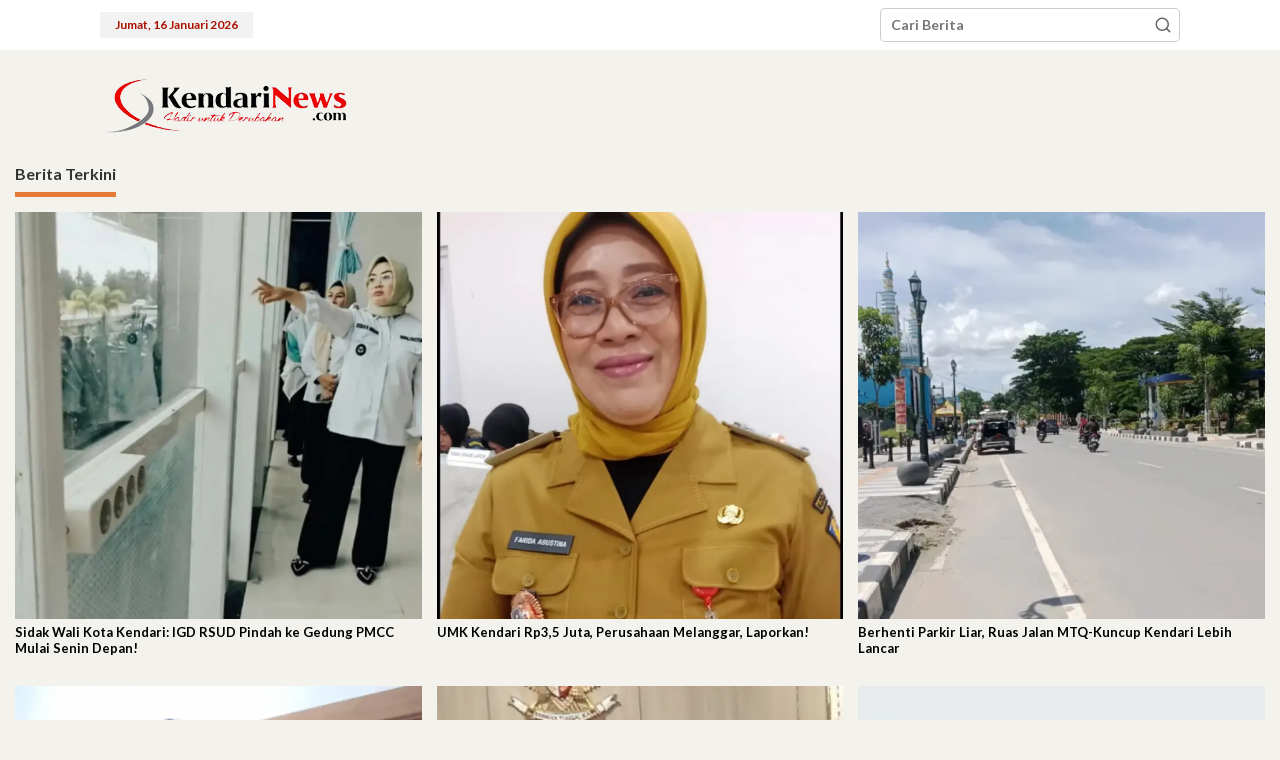

--- FILE ---
content_type: text/html; charset=UTF-8
request_url: https://kendarinews.com/2021/07/31/sulkarnain-ajak-ipm-sultra-sinergi-membangun-daerah/
body_size: 29725
content:
<!DOCTYPE html>
<html lang="id">
<head itemscope="itemscope" itemtype="https://schema.org/WebSite">
<meta charset="UTF-8">
<meta name="viewport" content="width=device-width, initial-scale=1">
<link rel="profile" href="https://gmpg.org/xfn/11">
<title>Sulkarnain Ajak IPM Sultra Sinergi Membangun Daerah &#8211; Kendari News</title>
<meta name='robots' content='max-image-preview:large'/>
<link rel='dns-prefetch' href='//secure.gravatar.com'/>
<link rel='dns-prefetch' href='//www.googletagmanager.com'/>
<link rel='dns-prefetch' href='//stats.wp.com'/>
<link rel='dns-prefetch' href='//fonts.googleapis.com'/>
<link rel='dns-prefetch' href='//widgets.wp.com'/>
<link rel='dns-prefetch' href='//s0.wp.com'/>
<link rel='dns-prefetch' href='//0.gravatar.com'/>
<link rel='dns-prefetch' href='//1.gravatar.com'/>
<link rel='dns-prefetch' href='//2.gravatar.com'/>
<link rel='dns-prefetch' href='//jetpack.wordpress.com'/>
<link rel='dns-prefetch' href='//public-api.wordpress.com'/>
<link rel='dns-prefetch' href='//pagead2.googlesyndication.com'/>
<link rel='preconnect' href='//i0.wp.com'/>
<link rel="alternate" type="application/rss+xml" title="Kendari News &raquo; Feed" href="https://kendarinews.com/feed/"/>
<link rel="alternate" type="application/rss+xml" title="Kendari News &raquo; Umpan Komentar" href="https://kendarinews.com/comments/feed/"/>
<link rel="alternate" type="application/rss+xml" title="Kendari News &raquo; Sulkarnain Ajak IPM Sultra Sinergi Membangun Daerah Umpan Komentar" href="https://kendarinews.com/2021/07/31/sulkarnain-ajak-ipm-sultra-sinergi-membangun-daerah/feed/"/>
<link rel="alternate" title="oEmbed (JSON)" type="application/json+oembed" href="https://kendarinews.com/wp-json/oembed/1.0/embed?url=https%3A%2F%2Fkendarinews.com%2F2021%2F07%2F31%2Fsulkarnain-ajak-ipm-sultra-sinergi-membangun-daerah%2F"/>
<link rel="alternate" title="oEmbed (XML)" type="text/xml+oembed" href="https://kendarinews.com/wp-json/oembed/1.0/embed?url=https%3A%2F%2Fkendarinews.com%2F2021%2F07%2F31%2Fsulkarnain-ajak-ipm-sultra-sinergi-membangun-daerah%2F&#038;format=xml"/>
<style id='wp-img-auto-sizes-contain-inline-css' type='text/css'>img:is([sizes=auto i],[sizes^="auto," i]){contain-intrinsic-size:3000px 1500px}</style>
<link rel='stylesheet' id='jetpack_related-posts-css' href='https://kendarinews.com/wp-content/cache/speedycache/kendarinews.com/assets/1aad49255938b135-related-posts.css' type='text/css' media='all'/>
<link rel='stylesheet' id='dashicons-css' href='https://kendarinews.com/wp-includes/css/dashicons.min.css?ver=6.9' type='text/css' media='all'/>
<link rel='stylesheet' id='post-views-counter-frontend-css' href='https://kendarinews.com/wp-content/cache/speedycache/kendarinews.com/assets/1ae2b2895a8976da-frontend.css' type='text/css' media='all'/>
<style id='wp-emoji-styles-inline-css' type='text/css'>img.wp-smiley, img.emoji{display:inline !important;border:none !important;box-shadow:none !important;height:1em !important;width:1em !important;margin:0 0.07em !important;vertical-align:-0.1em !important;background:none !important;padding:0 !important;}</style>
<style id='wp-block-library-inline-css' type='text/css'>:root{--wp-block-synced-color:#7a00df;--wp-block-synced-color--rgb:122,0,223;--wp-bound-block-color:var(--wp-block-synced-color);--wp-editor-canvas-background:#ddd;--wp-admin-theme-color:#007cba;--wp-admin-theme-color--rgb:0,124,186;--wp-admin-theme-color-darker-10:#006ba1;--wp-admin-theme-color-darker-10--rgb:0,107,160.5;--wp-admin-theme-color-darker-20:#005a87;--wp-admin-theme-color-darker-20--rgb:0,90,135;--wp-admin-border-width-focus:2px}@media (min-resolution:192dpi){:root{--wp-admin-border-width-focus:1.5px}}.wp-element-button{cursor:pointer}:root .has-very-light-gray-background-color{background-color:#eee}:root .has-very-dark-gray-background-color{background-color:#313131}:root .has-very-light-gray-color{color:#eee}:root .has-very-dark-gray-color{color:#313131}:root .has-vivid-green-cyan-to-vivid-cyan-blue-gradient-background{background:linear-gradient(135deg,#00d084,#0693e3)}:root .has-purple-crush-gradient-background{background:linear-gradient(135deg,#34e2e4,#4721fb 50%,#ab1dfe)}:root .has-hazy-dawn-gradient-background{background:linear-gradient(135deg,#faaca8,#dad0ec)}:root .has-subdued-olive-gradient-background{background:linear-gradient(135deg,#fafae1,#67a671)}:root .has-atomic-cream-gradient-background{background:linear-gradient(135deg,#fdd79a,#004a59)}:root .has-nightshade-gradient-background{background:linear-gradient(135deg,#330968,#31cdcf)}:root .has-midnight-gradient-background{background:linear-gradient(135deg,#020381,#2874fc)}:root{--wp--preset--font-size--normal:16px;--wp--preset--font-size--huge:42px}.has-regular-font-size{font-size:1em}.has-larger-font-size{font-size:2.625em}.has-normal-font-size{font-size:var(--wp--preset--font-size--normal)}.has-huge-font-size{font-size:var(--wp--preset--font-size--huge)}.has-text-align-center{text-align:center}.has-text-align-left{text-align:left}.has-text-align-right{text-align:right}.has-fit-text{white-space:nowrap!important}#end-resizable-editor-section{display:none}.aligncenter{clear:both}.items-justified-left{justify-content:flex-start}.items-justified-center{justify-content:center}.items-justified-right{justify-content:flex-end}.items-justified-space-between{justify-content:space-between}.screen-reader-text{border:0;clip-path:inset(50%);height:1px;margin:-1px;overflow:hidden;padding:0;position:absolute;width:1px;word-wrap:normal!important}.screen-reader-text:focus{background-color:#ddd;clip-path:none;color:#444;display:block;font-size:1em;height:auto;left:5px;line-height:normal;padding:15px 23px 14px;text-decoration:none;top:5px;width:auto;z-index:100000}html :where(.has-border-color){border-style:solid}html :where([style*=border-top-color]){border-top-style:solid}html :where([style*=border-right-color]){border-right-style:solid}html :where([style*=border-bottom-color]){border-bottom-style:solid}html :where([style*=border-left-color]){border-left-style:solid}html :where([style*=border-width]){border-style:solid}html :where([style*=border-top-width]){border-top-style:solid}html :where([style*=border-right-width]){border-right-style:solid}html :where([style*=border-bottom-width]){border-bottom-style:solid}html :where([style*=border-left-width]){border-left-style:solid}html :where(img[class*=wp-image-]){height:auto;max-width:100%}:where(figure){margin:0 0 1em}html :where(.is-position-sticky){--wp-admin--admin-bar--position-offset:var(--wp-admin--admin-bar--height,0px)}@media screen and (max-width:600px){html :where(.is-position-sticky){--wp-admin--admin-bar--position-offset:0px}}</style><style id='wp-block-image-inline-css' type='text/css'>.wp-block-image>a,.wp-block-image>figure>a{display:inline-block}.wp-block-image img{box-sizing:border-box;height:auto;max-width:100%;vertical-align:bottom}@media not (prefers-reduced-motion){.wp-block-image img.hide{visibility:hidden}.wp-block-image img.show{animation:show-content-image .4s}}.wp-block-image[style*=border-radius] img,.wp-block-image[style*=border-radius]>a{border-radius:inherit}.wp-block-image.has-custom-border img{box-sizing:border-box}.wp-block-image.aligncenter{text-align:center}.wp-block-image.alignfull>a,.wp-block-image.alignwide>a{width:100%}.wp-block-image.alignfull img,.wp-block-image.alignwide img{height:auto;width:100%}.wp-block-image .aligncenter,.wp-block-image .alignleft,.wp-block-image .alignright,.wp-block-image.aligncenter,.wp-block-image.alignleft,.wp-block-image.alignright{display:table}.wp-block-image .aligncenter>figcaption,.wp-block-image .alignleft>figcaption,.wp-block-image .alignright>figcaption,.wp-block-image.aligncenter>figcaption,.wp-block-image.alignleft>figcaption,.wp-block-image.alignright>figcaption{caption-side:bottom;display:table-caption}.wp-block-image .alignleft{float:left;margin:.5em 1em .5em 0}.wp-block-image .alignright{float:right;margin:.5em 0 .5em 1em}.wp-block-image .aligncenter{margin-left:auto;margin-right:auto}.wp-block-image :where(figcaption){margin-bottom:1em;margin-top:.5em}.wp-block-image.is-style-circle-mask img{border-radius:9999px}@supports ((-webkit-mask-image:none) or (mask-image:none)) or (-webkit-mask-image:none){.wp-block-image.is-style-circle-mask img{border-radius:0;-webkit-mask-image:url('data:image/svg+xml;utf8,<svg viewBox="0 0 100 100" xmlns="http://www.w3.org/2000/svg"><circle cx="50" cy="50" r="50"/></svg>');mask-image:url('data:image/svg+xml;utf8,<svg viewBox="0 0 100 100" xmlns="http://www.w3.org/2000/svg"><circle cx="50" cy="50" r="50"/></svg>');mask-mode:alpha;-webkit-mask-position:center;mask-position:center;-webkit-mask-repeat:no-repeat;mask-repeat:no-repeat;-webkit-mask-size:contain;mask-size:contain}}:root :where(.wp-block-image.is-style-rounded img,.wp-block-image .is-style-rounded img){border-radius:9999px}.wp-block-image figure{margin:0}.wp-lightbox-container{display:flex;flex-direction:column;position:relative}.wp-lightbox-container img{cursor:zoom-in}.wp-lightbox-container img:hover+button{opacity:1}.wp-lightbox-container button{align-items:center;backdrop-filter:blur(16px) saturate(180%);background-color:#5a5a5a40;border:none;border-radius:4px;cursor:zoom-in;display:flex;height:20px;justify-content:center;opacity:0;padding:0;position:absolute;right:16px;text-align:center;top:16px;width:20px;z-index:100}@media not (prefers-reduced-motion){.wp-lightbox-container button{transition:opacity .2s ease}}.wp-lightbox-container button:focus-visible{outline:3px auto #5a5a5a40;outline:3px auto -webkit-focus-ring-color;outline-offset:3px}.wp-lightbox-container button:hover{cursor:pointer;opacity:1}.wp-lightbox-container button:focus{opacity:1}.wp-lightbox-container button:focus,.wp-lightbox-container button:hover,.wp-lightbox-container button:not(:hover):not(:active):not(.has-background){background-color:#5a5a5a40;border:none}.wp-lightbox-overlay{box-sizing:border-box;cursor:zoom-out;height:100vh;left:0;overflow:hidden;position:fixed;top:0;visibility:hidden;width:100%;z-index:100000}.wp-lightbox-overlay .close-button{align-items:center;cursor:pointer;display:flex;justify-content:center;min-height:40px;min-width:40px;padding:0;position:absolute;right:calc(env(safe-area-inset-right) + 16px);top:calc(env(safe-area-inset-top) + 16px);z-index:5000000}.wp-lightbox-overlay .close-button:focus,.wp-lightbox-overlay .close-button:hover,.wp-lightbox-overlay .close-button:not(:hover):not(:active):not(.has-background){background:none;border:none}.wp-lightbox-overlay .lightbox-image-container{height:var(--wp--lightbox-container-height);left:50%;overflow:hidden;position:absolute;top:50%;transform:translate(-50%,-50%);transform-origin:top left;width:var(--wp--lightbox-container-width);z-index:9999999999}.wp-lightbox-overlay .wp-block-image{align-items:center;box-sizing:border-box;display:flex;height:100%;justify-content:center;margin:0;position:relative;transform-origin:0 0;width:100%;z-index:3000000}.wp-lightbox-overlay .wp-block-image img{height:var(--wp--lightbox-image-height);min-height:var(--wp--lightbox-image-height);min-width:var(--wp--lightbox-image-width);width:var(--wp--lightbox-image-width)}.wp-lightbox-overlay .wp-block-image figcaption{display:none}.wp-lightbox-overlay button{background:none;border:none}.wp-lightbox-overlay .scrim{background-color:#fff;height:100%;opacity:.9;position:absolute;width:100%;z-index:2000000}.wp-lightbox-overlay.active{visibility:visible}@media not (prefers-reduced-motion){.wp-lightbox-overlay.active{animation:turn-on-visibility .25s both}.wp-lightbox-overlay.active img{animation:turn-on-visibility .35s both}.wp-lightbox-overlay.show-closing-animation:not(.active){animation:turn-off-visibility .35s both}.wp-lightbox-overlay.show-closing-animation:not(.active) img{animation:turn-off-visibility .25s both}.wp-lightbox-overlay.zoom.active{animation:none;opacity:1;visibility:visible}.wp-lightbox-overlay.zoom.active .lightbox-image-container{animation:lightbox-zoom-in .4s}.wp-lightbox-overlay.zoom.active .lightbox-image-container img{animation:none}.wp-lightbox-overlay.zoom.active .scrim{animation:turn-on-visibility .4s forwards}.wp-lightbox-overlay.zoom.show-closing-animation:not(.active){animation:none}.wp-lightbox-overlay.zoom.show-closing-animation:not(.active) .lightbox-image-container{animation:lightbox-zoom-out .4s}.wp-lightbox-overlay.zoom.show-closing-animation:not(.active) .lightbox-image-container img{animation:none}.wp-lightbox-overlay.zoom.show-closing-animation:not(.active) .scrim{animation:turn-off-visibility .4s forwards}}@keyframes show-content-image{0%{visibility:hidden}99%{visibility:hidden}to{visibility:visible}}@keyframes turn-on-visibility{0%{opacity:0}to{opacity:1}}@keyframes turn-off-visibility{0%{opacity:1;visibility:visible}99%{opacity:0;visibility:visible}to{opacity:0;visibility:hidden}}@keyframes lightbox-zoom-in{0%{transform:translate(calc((-100vw + var(--wp--lightbox-scrollbar-width))/2 + var(--wp--lightbox-initial-left-position)),calc(-50vh + var(--wp--lightbox-initial-top-position))) scale(var(--wp--lightbox-scale))}to{transform:translate(-50%,-50%) scale(1)}}@keyframes lightbox-zoom-out{0%{transform:translate(-50%,-50%) scale(1);visibility:visible}99%{visibility:visible}to{transform:translate(calc((-100vw + var(--wp--lightbox-scrollbar-width))/2 + var(--wp--lightbox-initial-left-position)),calc(-50vh + var(--wp--lightbox-initial-top-position))) scale(var(--wp--lightbox-scale));visibility:hidden}}</style>
<style id='wp-block-paragraph-inline-css' type='text/css'>.is-small-text{font-size:.875em}.is-regular-text{font-size:1em}.is-large-text{font-size:2.25em}.is-larger-text{font-size:3em}.has-drop-cap:not(:focus):first-letter{float:left;font-size:8.4em;font-style:normal;font-weight:100;line-height:.68;margin:.05em .1em 0 0;text-transform:uppercase}body.rtl .has-drop-cap:not(:focus):first-letter{float:none;margin-left:.1em}p.has-drop-cap.has-background{overflow:hidden}:root :where(p.has-background){padding:1.25em 2.375em}:where(p.has-text-color:not(.has-link-color)) a{color:inherit}p.has-text-align-left[style*="writing-mode:vertical-lr"],p.has-text-align-right[style*="writing-mode:vertical-rl"]{rotate:180deg}</style>
<style id='global-styles-inline-css' type='text/css'>:root{--wp--preset--aspect-ratio--square:1;--wp--preset--aspect-ratio--4-3:4/3;--wp--preset--aspect-ratio--3-4:3/4;--wp--preset--aspect-ratio--3-2:3/2;--wp--preset--aspect-ratio--2-3:2/3;--wp--preset--aspect-ratio--16-9:16/9;--wp--preset--aspect-ratio--9-16:9/16;--wp--preset--color--black:#000000;--wp--preset--color--cyan-bluish-gray:#abb8c3;--wp--preset--color--white:#ffffff;--wp--preset--color--pale-pink:#f78da7;--wp--preset--color--vivid-red:#cf2e2e;--wp--preset--color--luminous-vivid-orange:#ff6900;--wp--preset--color--luminous-vivid-amber:#fcb900;--wp--preset--color--light-green-cyan:#7bdcb5;--wp--preset--color--vivid-green-cyan:#00d084;--wp--preset--color--pale-cyan-blue:#8ed1fc;--wp--preset--color--vivid-cyan-blue:#0693e3;--wp--preset--color--vivid-purple:#9b51e0;--wp--preset--gradient--vivid-cyan-blue-to-vivid-purple:linear-gradient(135deg,rgb(6,147,227) 0%,rgb(155,81,224) 100%);--wp--preset--gradient--light-green-cyan-to-vivid-green-cyan:linear-gradient(135deg,rgb(122,220,180) 0%,rgb(0,208,130) 100%);--wp--preset--gradient--luminous-vivid-amber-to-luminous-vivid-orange:linear-gradient(135deg,rgb(252,185,0) 0%,rgb(255,105,0) 100%);--wp--preset--gradient--luminous-vivid-orange-to-vivid-red:linear-gradient(135deg,rgb(255,105,0) 0%,rgb(207,46,46) 100%);--wp--preset--gradient--very-light-gray-to-cyan-bluish-gray:linear-gradient(135deg,rgb(238,238,238) 0%,rgb(169,184,195) 100%);--wp--preset--gradient--cool-to-warm-spectrum:linear-gradient(135deg,rgb(74,234,220) 0%,rgb(151,120,209) 20%,rgb(207,42,186) 40%,rgb(238,44,130) 60%,rgb(251,105,98) 80%,rgb(254,248,76) 100%);--wp--preset--gradient--blush-light-purple:linear-gradient(135deg,rgb(255,206,236) 0%,rgb(152,150,240) 100%);--wp--preset--gradient--blush-bordeaux:linear-gradient(135deg,rgb(254,205,165) 0%,rgb(254,45,45) 50%,rgb(107,0,62) 100%);--wp--preset--gradient--luminous-dusk:linear-gradient(135deg,rgb(255,203,112) 0%,rgb(199,81,192) 50%,rgb(65,88,208) 100%);--wp--preset--gradient--pale-ocean:linear-gradient(135deg,rgb(255,245,203) 0%,rgb(182,227,212) 50%,rgb(51,167,181) 100%);--wp--preset--gradient--electric-grass:linear-gradient(135deg,rgb(202,248,128) 0%,rgb(113,206,126) 100%);--wp--preset--gradient--midnight:linear-gradient(135deg,rgb(2,3,129) 0%,rgb(40,116,252) 100%);--wp--preset--font-size--small:13px;--wp--preset--font-size--medium:20px;--wp--preset--font-size--large:36px;--wp--preset--font-size--x-large:42px;--wp--preset--spacing--20:0.44rem;--wp--preset--spacing--30:0.67rem;--wp--preset--spacing--40:1rem;--wp--preset--spacing--50:1.5rem;--wp--preset--spacing--60:2.25rem;--wp--preset--spacing--70:3.38rem;--wp--preset--spacing--80:5.06rem;--wp--preset--shadow--natural:6px 6px 9px rgba(0, 0, 0, 0.2);--wp--preset--shadow--deep:12px 12px 50px rgba(0, 0, 0, 0.4);--wp--preset--shadow--sharp:6px 6px 0px rgba(0, 0, 0, 0.2);--wp--preset--shadow--outlined:6px 6px 0px -3px rgb(255, 255, 255), 6px 6px rgb(0, 0, 0);--wp--preset--shadow--crisp:6px 6px 0px rgb(0, 0, 0);}:where(.is-layout-flex){gap:0.5em;}:where(.is-layout-grid){gap:0.5em;}body .is-layout-flex{display:flex;}.is-layout-flex{flex-wrap:wrap;align-items:center;}.is-layout-flex > :is(*, div){margin:0;}body .is-layout-grid{display:grid;}.is-layout-grid > :is(*, div){margin:0;}:where(.wp-block-columns.is-layout-flex){gap:2em;}:where(.wp-block-columns.is-layout-grid){gap:2em;}:where(.wp-block-post-template.is-layout-flex){gap:1.25em;}:where(.wp-block-post-template.is-layout-grid){gap:1.25em;}.has-black-color{color:var(--wp--preset--color--black) !important;}.has-cyan-bluish-gray-color{color:var(--wp--preset--color--cyan-bluish-gray) !important;}.has-white-color{color:var(--wp--preset--color--white) !important;}.has-pale-pink-color{color:var(--wp--preset--color--pale-pink) !important;}.has-vivid-red-color{color:var(--wp--preset--color--vivid-red) !important;}.has-luminous-vivid-orange-color{color:var(--wp--preset--color--luminous-vivid-orange) !important;}.has-luminous-vivid-amber-color{color:var(--wp--preset--color--luminous-vivid-amber) !important;}.has-light-green-cyan-color{color:var(--wp--preset--color--light-green-cyan) !important;}.has-vivid-green-cyan-color{color:var(--wp--preset--color--vivid-green-cyan) !important;}.has-pale-cyan-blue-color{color:var(--wp--preset--color--pale-cyan-blue) !important;}.has-vivid-cyan-blue-color{color:var(--wp--preset--color--vivid-cyan-blue) !important;}.has-vivid-purple-color{color:var(--wp--preset--color--vivid-purple) !important;}.has-black-background-color{background-color:var(--wp--preset--color--black) !important;}.has-cyan-bluish-gray-background-color{background-color:var(--wp--preset--color--cyan-bluish-gray) !important;}.has-white-background-color{background-color:var(--wp--preset--color--white) !important;}.has-pale-pink-background-color{background-color:var(--wp--preset--color--pale-pink) !important;}.has-vivid-red-background-color{background-color:var(--wp--preset--color--vivid-red) !important;}.has-luminous-vivid-orange-background-color{background-color:var(--wp--preset--color--luminous-vivid-orange) !important;}.has-luminous-vivid-amber-background-color{background-color:var(--wp--preset--color--luminous-vivid-amber) !important;}.has-light-green-cyan-background-color{background-color:var(--wp--preset--color--light-green-cyan) !important;}.has-vivid-green-cyan-background-color{background-color:var(--wp--preset--color--vivid-green-cyan) !important;}.has-pale-cyan-blue-background-color{background-color:var(--wp--preset--color--pale-cyan-blue) !important;}.has-vivid-cyan-blue-background-color{background-color:var(--wp--preset--color--vivid-cyan-blue) !important;}.has-vivid-purple-background-color{background-color:var(--wp--preset--color--vivid-purple) !important;}.has-black-border-color{border-color:var(--wp--preset--color--black) !important;}.has-cyan-bluish-gray-border-color{border-color:var(--wp--preset--color--cyan-bluish-gray) !important;}.has-white-border-color{border-color:var(--wp--preset--color--white) !important;}.has-pale-pink-border-color{border-color:var(--wp--preset--color--pale-pink) !important;}.has-vivid-red-border-color{border-color:var(--wp--preset--color--vivid-red) !important;}.has-luminous-vivid-orange-border-color{border-color:var(--wp--preset--color--luminous-vivid-orange) !important;}.has-luminous-vivid-amber-border-color{border-color:var(--wp--preset--color--luminous-vivid-amber) !important;}.has-light-green-cyan-border-color{border-color:var(--wp--preset--color--light-green-cyan) !important;}.has-vivid-green-cyan-border-color{border-color:var(--wp--preset--color--vivid-green-cyan) !important;}.has-pale-cyan-blue-border-color{border-color:var(--wp--preset--color--pale-cyan-blue) !important;}.has-vivid-cyan-blue-border-color{border-color:var(--wp--preset--color--vivid-cyan-blue) !important;}.has-vivid-purple-border-color{border-color:var(--wp--preset--color--vivid-purple) !important;}.has-vivid-cyan-blue-to-vivid-purple-gradient-background{background:var(--wp--preset--gradient--vivid-cyan-blue-to-vivid-purple) !important;}.has-light-green-cyan-to-vivid-green-cyan-gradient-background{background:var(--wp--preset--gradient--light-green-cyan-to-vivid-green-cyan) !important;}.has-luminous-vivid-amber-to-luminous-vivid-orange-gradient-background{background:var(--wp--preset--gradient--luminous-vivid-amber-to-luminous-vivid-orange) !important;}.has-luminous-vivid-orange-to-vivid-red-gradient-background{background:var(--wp--preset--gradient--luminous-vivid-orange-to-vivid-red) !important;}.has-very-light-gray-to-cyan-bluish-gray-gradient-background{background:var(--wp--preset--gradient--very-light-gray-to-cyan-bluish-gray) !important;}.has-cool-to-warm-spectrum-gradient-background{background:var(--wp--preset--gradient--cool-to-warm-spectrum) !important;}.has-blush-light-purple-gradient-background{background:var(--wp--preset--gradient--blush-light-purple) !important;}.has-blush-bordeaux-gradient-background{background:var(--wp--preset--gradient--blush-bordeaux) !important;}.has-luminous-dusk-gradient-background{background:var(--wp--preset--gradient--luminous-dusk) !important;}.has-pale-ocean-gradient-background{background:var(--wp--preset--gradient--pale-ocean) !important;}.has-electric-grass-gradient-background{background:var(--wp--preset--gradient--electric-grass) !important;}.has-midnight-gradient-background{background:var(--wp--preset--gradient--midnight) !important;}.has-small-font-size{font-size:var(--wp--preset--font-size--small) !important;}.has-medium-font-size{font-size:var(--wp--preset--font-size--medium) !important;}.has-large-font-size{font-size:var(--wp--preset--font-size--large) !important;}.has-x-large-font-size{font-size:var(--wp--preset--font-size--x-large) !important;}</style>
<style id='classic-theme-styles-inline-css' type='text/css'>.wp-block-button__link{color:#fff;background-color:#32373c;border-radius:9999px;box-shadow:none;text-decoration:none;padding:calc(.667em + 2px) calc(1.333em + 2px);font-size:1.125em}.wp-block-file__button{background:#32373c;color:#fff;text-decoration:none}</style>
<link rel='stylesheet' id='newkarma-core-css' href='https://kendarinews.com/wp-content/cache/speedycache/kendarinews.com/assets/6256ea40020706d6-newkarma-core.css' type='text/css' media='all'/>
<link rel='stylesheet' id='sshos-css-css' href='https://kendarinews.com/wp-content/cache/speedycache/kendarinews.com/assets/dfcb5250efb5a517-simple-sticky-header-on-scroll.css' type='text/css' media='all'/>
<link crossorigin="anonymous" rel='stylesheet' id='sshos-fonts-css' href='//fonts.googleapis.com/css?family=Roboto%3A300%2C500%2C900&#038;ver=1.0.0' type='text/css' media='all'/>
<link rel='stylesheet' id='wordpress-popular-posts-css-css' href='https://kendarinews.com/wp-content/cache/speedycache/kendarinews.com/assets/bc659c66ff1402b6-wpp.css' type='text/css' media='all'/>
<link crossorigin="anonymous" rel='stylesheet' id='newkarma-fonts-css' href='https://fonts.googleapis.com/css?family=Lato%3Aregular%2Citalic%2C700%2C300%26subset%3Dlatin%2C&#038;ver=2.1.1' type='text/css' media='all'/>
<link rel='stylesheet' id='newkarma-style-css' href='https://kendarinews.com/wp-content/cache/speedycache/kendarinews.com/assets/de5fdf9db9d1f1dd-style.css' type='text/css' media='all'/>
<style id='newkarma-style-inline-css' type='text/css'>body{color:#333333;font-family:"Lato","Helvetica", Arial;font-weight:700;font-size:14px;}h1.entry-title{color:#a91101;}kbd,a.button,button,.button,button.button,input[type="button"],input[type="reset"],input[type="submit"],.tagcloud a,.tagcloud ul,.prevnextpost-links a .prevnextpost,.page-links .page-link-number,ul.page-numbers li span.page-numbers,.sidr,#navigationamp,.gmr_widget_content ul.gmr-tabs,.index-page-numbers,.cat-links-bg{background-color:#a91101;}blockquote,a.button,button,.button,button.button,input[type="button"],input[type="reset"],input[type="submit"],.gmr-theme div.sharedaddy h3.sd-title:before,.gmr_widget_content ul.gmr-tabs li a,.bypostauthor > .comment-body{border-color:#a91101;}.gmr-meta-topic a,.newkarma-rp-widget .rp-number,.gmr-owl-carousel .gmr-slide-topic a,.tab-comment-number{color:#e57b34;}.page-title span,h3.comment-reply-title,.widget-title span,.gmr_widget_content ul.gmr-tabs li a.js-tabs__title-active{border-color:#e57b34;}.gmr-menuwrap #primary-menu > li > a:hover,.gmr-menuwrap #primary-menu > li.page_item_has_children:hover > a,.gmr-menuwrap #primary-menu > li.menu-item-has-children:hover > a,.gmr-mainmenu #primary-menu > li:hover > a,.gmr-mainmenu #primary-menu > .current-menu-item > a,.gmr-mainmenu #primary-menu > .current-menu-ancestor > a,.gmr-mainmenu #primary-menu > .current_page_item > a,.gmr-mainmenu #primary-menu > .current_page_ancestor > a{box-shadow:inset 0px -5px 0px 0px#e57b34;}.tab-content .newkarma-rp-widget .rp-number,.owl-theme .owl-controls .owl-page.active span{background-color:#e57b34;}a{color:#000000;}a:hover,a:focus,a:active{color:#b72a2a;}.site-title a{color:#1b1811;}.site-description{color:#1b1811;}.gmr-logo{margin-top:10px;}.gmr-menuwrap,.gmr-sticky .top-header.sticky-menu,.gmr-mainmenu #primary-menu .sub-menu,.gmr-mainmenu #primary-menu .children{background-color:#a91101;}#gmr-responsive-menu,.gmr-mainmenu #primary-menu > li > a,.gmr-mainmenu #primary-menu .sub-menu a,.gmr-mainmenu #primary-menu .children a,.sidr ul li ul li a,.sidr ul li a,#navigationamp ul li ul li a,#navigationamp ul li a{color:#ffffff;}.gmr-mainmenu #primary-menu > li.menu-border > a span,.gmr-mainmenu #primary-menu > li.page_item_has_children > a:after,.gmr-mainmenu #primary-menu > li.menu-item-has-children > a:after,.gmr-mainmenu #primary-menu .sub-menu > li.page_item_has_children > a:after,.gmr-mainmenu #primary-menu .sub-menu > li.menu-item-has-children > a:after,.gmr-mainmenu #primary-menu .children > li.page_item_has_children > a:after,.gmr-mainmenu #primary-menu .children > li.menu-item-has-children > a:after{border-color:#ffffff;}#gmr-responsive-menu:hover,.gmr-mainmenu #primary-menu > li:hover > a,.gmr-mainmenu #primary-menu .current-menu-item > a,.gmr-mainmenu #primary-menu .current-menu-ancestor > a,.gmr-mainmenu #primary-menu .current_page_item > a,.gmr-mainmenu #primary-menu .current_page_ancestor > a,.sidr ul li ul li a:hover,.sidr ul li a:hover{color:#ffffff;}.gmr-mainmenu #primary-menu > li.menu-border:hover > a span,.gmr-mainmenu #primary-menu > li.menu-border.current-menu-item > a span,.gmr-mainmenu #primary-menu > li.menu-border.current-menu-ancestor > a span,.gmr-mainmenu #primary-menu > li.menu-border.current_page_item > a span,.gmr-mainmenu #primary-menu > li.menu-border.current_page_ancestor > a span,.gmr-mainmenu #primary-menu > li.page_item_has_children:hover > a:after,.gmr-mainmenu #primary-menu > li.menu-item-has-children:hover > a:after{border-color:#ffffff;}.gmr-mainmenu #primary-menu > li:hover > a,.gmr-mainmenu #primary-menu .current-menu-item > a,.gmr-mainmenu #primary-menu .current-menu-ancestor > a,.gmr-mainmenu #primary-menu .current_page_item > a,.gmr-mainmenu #primary-menu .current_page_ancestor > a{background-color:#a91101;}.gmr-secondmenuwrap,.gmr-secondmenu #primary-menu .sub-menu,.gmr-secondmenu #primary-menu .children{background-color:#dbdbdb;}.gmr-secondmenu #primary-menu > li > a,.gmr-secondmenu #primary-menu .sub-menu a,.gmr-secondmenu #primary-menu .children a{color:#000000;}.gmr-secondmenu #primary-menu > li.page_item_has_children > a:after,.gmr-secondmenu #primary-menu > li.menu-item-has-children > a:after,.gmr-secondmenu #primary-menu .sub-menu > li.page_item_has_children > a:after,.gmr-secondmenu #primary-menu .sub-menu > li.menu-item-has-children > a:after,.gmr-secondmenu #primary-menu .children > li.page_item_has_children > a:after,.gmr-secondmenu #primary-menu .children > li.menu-item-has-children > a:after{border-color:#000000;}.gmr-topnavwrap{background-color:#ffffff;}#gmr-topnavresponsive-menu svg,.gmr-topnavmenu #primary-menu > li > a,.gmr-top-date,.search-trigger .gmr-icon{color:#a91101;}.gmr-topnavmenu #primary-menu > li.menu-border > a span,.gmr-topnavmenu #primary-menu > li.page_item_has_children > a:after,.gmr-topnavmenu #primary-menu > li.menu-item-has-children > a:after,.gmr-topnavmenu #primary-menu .sub-menu > li.page_item_has_children > a:after,.gmr-topnavmenu #primary-menu .sub-menu > li.menu-item-has-children > a:after,.gmr-topnavmenu #primary-menu .children > li.page_item_has_children > a:after,.gmr-topnavmenu #primary-menu .children > li.menu-item-has-children > a:after{border-color:#a91101;}#gmr-topnavresponsive-menu:hover,.gmr-topnavmenu #primary-menu > li:hover > a,.gmr-topnavmenu #primary-menu .current-menu-item > a,.gmr-topnavmenu #primary-menu .current-menu-ancestor > a,.gmr-topnavmenu #primary-menu .current_page_item > a,.gmr-topnavmenu #primary-menu .current_page_ancestor > a,.gmr-social-icon ul > li > a:hover{color:#1b1811;}.gmr-topnavmenu #primary-menu > li.menu-border:hover > a span,.gmr-topnavmenu #primary-menu > li.menu-border.current-menu-item > a span,.gmr-topnavmenu #primary-menu > li.menu-border.current-menu-ancestor > a span,.gmr-topnavmenu #primary-menu > li.menu-border.current_page_item > a span,.gmr-topnavmenu #primary-menu > li.menu-border.current_page_ancestor > a span,.gmr-topnavmenu #primary-menu > li.page_item_has_children:hover > a:after,.gmr-topnavmenu #primary-menu > li.menu-item-has-children:hover > a:after{border-color:#1b1811;}.gmr-owl-carousel .gmr-slide-title a{color:#ffffff;}.gmr-owl-carousel .item:hover .gmr-slide-title a{color:#cccccc;}.site-main-single{background-color:#ffffff;}.gmr-related-infinite .view-more-button:hover{color:#ffffff;}.site-main-archive{background-color:#ffffff;}ul.page-numbers li span.page-numbers{color:#ffffff;}.site-main-archive,a.read-more{color:#474747;}.site-main-archive h2.entry-title a,.site-main-archive .gmr-ajax-text{color:#424242;}.site-main-archive .gmr-archive:hover h2.entry-title a{color:#dd3333;}.gmr-focus-news.gmr-focus-gallery h2.entry-title a,.item .gmr-slide-title a,.newkarma-rp-widget .gmr-rp-bigthumbnail .gmr-rp-bigthumb-content .title-bigthumb{color:#ffffff;}.gmr-focus-news.gmr-focus-gallery:hover h2.entry-title a,.item:hover .gmr-slide-title a,.newkarma-rp-widget .gmr-rp-bigthumbnail:hover .gmr-rp-bigthumb-content .title-bigthumb{color:#b72a2a;}h1,h2,h3,h4,h5,h6,.heading-font,.menu,.rp-title,.rsswidget,.gmr-metacontent,.gmr-metacontent-single,.gmr-ajax-text,.view-more-button,ul.single-social-icon li.social-text,.page-links,.gmr-top-date,ul.page-numbers li{font-family:"Lato","Helvetica", Arial;}.entry-content-single{font-size:16px;}h1{font-size:30px;}h2{font-size:26px;}h3{font-size:24px;}h4{font-size:22px;}h5{font-size:20px;}h6{font-size:18px;}.site-footer{background-color:#a91101;color:#ffffff;}ul.footer-social-icon li a{color:#ffffff;}ul.footer-social-icon li a,.footer-content{border-color:#ffffff;}ul.footer-social-icon li a:hover{color:#eeee22;border-color:#eeee22;}.site-footer a{color:#ffffff;}.site-footer a:hover{color:#eeee22;}</style>
<link rel='stylesheet' id='jetpack_likes-css' href='https://kendarinews.com/wp-content/cache/speedycache/kendarinews.com/assets/d402e4f0b2fe0983-style.css' type='text/css' media='all'/>
<link rel='stylesheet' id='universal-google-adsense-and-ads-manager-css' href='https://kendarinews.com/wp-content/cache/speedycache/kendarinews.com/assets/7d32f6b8dd405024-ugaam-public.css' type='text/css' media='all'/>
<link rel='stylesheet' id='sharedaddy-css' href='https://kendarinews.com/wp-content/cache/speedycache/kendarinews.com/assets/082b32bdcdd061b3-sharing.css' type='text/css' media='all'/>
<link rel='stylesheet' id='social-logos-css' href='https://kendarinews.com/wp-content/plugins/jetpack/_inc/social-logos/social-logos.min.css?ver=15.4' type='text/css' media='all'/>
<script type="text/javascript" src="https://www.googletagmanager.com/gtag/js?id=G-9BHJ899H4S" id="google_gtagjs-js" async></script>
<link rel="https://api.w.org/" href="https://kendarinews.com/wp-json/"/><link rel="alternate" title="JSON" type="application/json" href="https://kendarinews.com/wp-json/wp/v2/posts/15962"/><link rel="EditURI" type="application/rsd+xml" title="RSD" href="https://kendarinews.com/xmlrpc.php?rsd"/>
<meta name="generator" content="WordPress 6.9"/>
<link rel="canonical" href="https://kendarinews.com/2021/07/31/sulkarnain-ajak-ipm-sultra-sinergi-membangun-daerah/"/>
<link rel='shortlink' href='https://wp.me/pdsX4u-49s'/>
<meta name="generator" content="Site Kit by Google 1.170.0"/>			<style>@media(min-width:993px){
.ugaam-ad-wrapper-outer.ugaam-home-ad-wrapper{margin:0px 0px 0px 0px;} }
@media(max-width:992px){
.ugaam-ad-wrapper-outer.ugaam-home-ad-wrapper{margin:0px 0px 0px 0px;} }
@media(max-width:767px){
.ugaam-ad-wrapper-outer.ugaam-home-ad-wrapper{margin:0px 0px 0px 0px;} }
@media(min-width:993px){
.ugaam-ad-wrapper-outer.is-sticky-header-ad-wrapper{padding:5px 10px 30px 0px;} }
@media(max-width:992px){
.ugaam-ad-wrapper-outer.is-sticky-header-ad-wrapper{padding:0px 0px 0px 0px;} }
@media(max-width:767px){
.ugaam-ad-wrapper-outer.is-sticky-header-ad-wrapper{padding:0px 0px 0px 0px;} }</style>
<link rel="alternate" type="text/html" media="only screen and (max-width: 640px)" href="https://kendarinews.com/2021/07/31/sulkarnain-ajak-ipm-sultra-sinergi-membangun-daerah/?amp=1">	<style>img#wpstats{display:none}</style>
<style id="wpp-loading-animation-styles">@-webkit-keyframes bgslide{from{background-position-x:0}to{background-position-x:-200%}}@keyframes bgslide{from{background-position-x:0}to{background-position-x:-200%}}.wpp-widget-block-placeholder,.wpp-shortcode-placeholder{margin:0 auto;width:60px;height:3px;background:#dd3737;background:linear-gradient(90deg,#dd3737 0%,#571313 10%,#dd3737 100%);background-size:200% auto;border-radius:3px;-webkit-animation:bgslide 1s infinite linear;animation:bgslide 1s infinite linear}</style>
<link rel="pingback" href="https://kendarinews.com/xmlrpc.php">
<meta name="google-adsense-platform-account" content="ca-host-pub-2644536267352236">
<meta name="google-adsense-platform-domain" content="sitekit.withgoogle.com">
<meta name="description" content="KENDARINEWS.COM--Wali Kota Kendari Sulkarnain Kadir kedatangan tamu istimewa dikediamannya, kemarin. Ia disambangi beberapa perwakilan kader Ikatan Pelajar Muhammadiyah (IPM) Sultra. Momentum itu pun dimanfaatkannya untuk berdialog bersama. Sulkarnain Kadir menyambut baik kedatangan para kader terbaik Muhammadiyah itu. Menurutnya, sudah menjadi keputusan yang tepat bagi para pemuda bernaung dalam wadah muhammadiyah. Politisi PKS Sultra ini pun&hellip;"/>
<style id="custom-background-css">body.custom-background{background-color:#f3f2ed;}</style>
<link rel="amphtml" href="https://kendarinews.com/2021/07/31/sulkarnain-ajak-ipm-sultra-sinergi-membangun-daerah/?amp=1">
<script type="text/javascript" async="async" src="https://pagead2.googlesyndication.com/pagead/js/adsbygoogle.js?client=ca-pub-8879728729302313&amp;host=ca-host-pub-2644536267352236" crossorigin="anonymous"></script>
<style>#amp-mobile-version-switcher{left:0;position:absolute;width:100%;z-index:100}#amp-mobile-version-switcher>a{background-color:#444;border:0;color:#eaeaea;display:block;font-family:-apple-system,BlinkMacSystemFont,Segoe UI,Roboto,Oxygen-Sans,Ubuntu,Cantarell,Helvetica Neue,sans-serif;font-size:16px;font-weight:600;padding:15px 0;text-align:center;-webkit-text-decoration:none;text-decoration:none}#amp-mobile-version-switcher>a:active,#amp-mobile-version-switcher>a:focus,#amp-mobile-version-switcher>a:hover{-webkit-text-decoration:underline;text-decoration:underline}</style>
<meta property="og:type" content="article"/>
<meta property="og:title" content="Sulkarnain Ajak IPM Sultra Sinergi Membangun Daerah"/>
<meta property="og:url" content="https://kendarinews.com/2021/07/31/sulkarnain-ajak-ipm-sultra-sinergi-membangun-daerah/"/>
<meta property="og:description" content="KENDARINEWS.COM&#8211;Wali Kota Kendari Sulkarnain Kadir kedatangan tamu istimewa dikediamannya, kemarin. Ia disambangi beberapa perwakilan kader Ikatan Pelajar Muhammadiyah (IPM) Sultra. Momentum …"/>
<meta property="article:published_time" content="2021-07-31T02:03:28+00:00"/>
<meta property="article:modified_time" content="2021-07-31T02:03:28+00:00"/>
<meta property="og:site_name" content="Kendari News"/>
<meta property="og:image" content="https://i0.wp.com/kendarinews.com/wp-content/uploads/2022/05/cropped-pavicon512.png?fit=512%2C512&#038;ssl=1"/>
<meta property="og:image:width" content="512"/>
<meta property="og:image:height" content="512"/>
<meta property="og:image:alt" content=""/>
<meta property="og:locale" content="id_ID"/>
<meta name="twitter:site" content="@kendarinewsid"/>
<meta name="twitter:text:title" content="Sulkarnain Ajak IPM Sultra Sinergi Membangun Daerah"/>
<meta name="twitter:image" content="https://i0.wp.com/kendarinews.com/wp-content/uploads/2022/05/cropped-pavicon512.png?fit=240%2C240&amp;ssl=1"/>
<meta name="twitter:card" content="summary"/>
<link rel="icon" href="https://i0.wp.com/kendarinews.com/wp-content/uploads/2022/05/cropped-pavicon512.png?fit=32%2C32&#038;ssl=1" sizes="32x32"/>
<link rel="icon" href="https://i0.wp.com/kendarinews.com/wp-content/uploads/2022/05/cropped-pavicon512.png?fit=192%2C192&#038;ssl=1" sizes="192x192"/>
<link rel="apple-touch-icon" href="https://i0.wp.com/kendarinews.com/wp-content/uploads/2022/05/cropped-pavicon512.png?fit=180%2C180&#038;ssl=1"/>
<meta name="msapplication-TileImage" content="https://i0.wp.com/kendarinews.com/wp-content/uploads/2022/05/cropped-pavicon512.png?fit=270%2C270&#038;ssl=1"/>
<link rel='stylesheet' id='jetpack-swiper-library-css' href='https://kendarinews.com/wp-content/cache/speedycache/kendarinews.com/assets/8b93e9a8c671aa23-swiper.css' type='text/css' media='all'/>
<link rel='stylesheet' id='jetpack-carousel-css' href='https://kendarinews.com/wp-content/cache/speedycache/kendarinews.com/assets/47d4d3dbd512142f-jetpack-carousel.css' type='text/css' media='all'/>
</head>
<body class="wp-singular post-template-default single single-post postid-15962 single-format-standard custom-background wp-custom-logo wp-theme-newkarma gmr-theme gmr-no-sticky group-blog" itemscope="itemscope" itemtype="https://schema.org/WebPage">
<a class="skip-link screen-reader-text" href="#main">Lewati ke konten</a>
<div class="gmr-topnavwrap clearfix">
<div class="container-topnav">
<div class="list-flex">
<div class="row-flex gmr-table-date"> <span class="gmr-top-date" data-lang="id"></span></div><div class="row-flex gmr-table-menu">
<a id="gmr-topnavresponsive-menu" href="#menus" title="Menus" rel="nofollow"><svg xmlns="http://www.w3.org/2000/svg" xmlns:xlink="http://www.w3.org/1999/xlink" aria-hidden="true" role="img" width="1em" height="1em" preserveAspectRatio="xMidYMid meet" viewBox="0 0 24 24"><path d="M4 6h16v2H4zm0 5h16v2H4zm0 5h16v2H4z" fill="currentColor"/></svg></a>
<div class="close-topnavmenu-wrap"><a id="close-topnavmenu-button" rel="nofollow" href="#"><svg xmlns="http://www.w3.org/2000/svg" xmlns:xlink="http://www.w3.org/1999/xlink" aria-hidden="true" role="img" width="1em" height="1em" preserveAspectRatio="xMidYMid meet" viewBox="0 0 1024 1024"><path d="M685.4 354.8c0-4.4-3.6-8-8-8l-66 .3L512 465.6l-99.3-118.4l-66.1-.3c-4.4 0-8 3.5-8 8c0 1.9.7 3.7 1.9 5.2l130.1 155L340.5 670a8.32 8.32 0 0 0-1.9 5.2c0 4.4 3.6 8 8 8l66.1-.3L512 564.4l99.3 118.4l66 .3c4.4 0 8-3.5 8-8c0-1.9-.7-3.7-1.9-5.2L553.5 515l130.1-155c1.2-1.4 1.8-3.3 1.8-5.2z" fill="currentColor"/><path d="M512 65C264.6 65 64 265.6 64 513s200.6 448 448 448s448-200.6 448-448S759.4 65 512 65zm0 820c-205.4 0-372-166.6-372-372s166.6-372 372-372s372 166.6 372 372s-166.6 372-372 372z" fill="currentColor"/></svg></a></div><nav id="site-navigation" class="gmr-topnavmenu pull-right" role="navigation" itemscope="itemscope" itemtype="https://schema.org/SiteNavigationElement">
</nav></div><div class="row-flex gmr-menu-mobile-wrap text-center">
<div class="only-mobile gmr-mobilelogo"><div class="gmr-logo"><a href="https://kendarinews.com/" class="custom-logo-link" itemprop="url" title="Kendari News"><img src="https://kendarinews.com/wp-content/uploads/2022/09/cdrrrr250-removebg-preview.png" alt="Kendari News" title="Kendari News"/></a></div></div></div><div class="row-flex gmr-table-search last-row">
<div class="gmr-search-btn">
<a id="search-menu-button" class="topnav-button gmr-search-icon" href="#" rel="nofollow"><svg xmlns="http://www.w3.org/2000/svg" aria-hidden="true" role="img" width="1em" height="1em" preserveAspectRatio="xMidYMid meet" viewBox="0 0 24 24"><path fill="none" stroke="currentColor" stroke-linecap="round" stroke-width="2" d="m21 21l-4.486-4.494M19 10.5a8.5 8.5 0 1 1-17 0a8.5 8.5 0 0 1 17 0Z"/></svg></a>
<div id="search-dropdown-container" class="search-dropdown search"> <form method="get" class="gmr-searchform searchform" action="https://kendarinews.com/"> <input type="text" name="s" id="s" placeholder="Cari Berita" /></form></div></div><div class="gmr-search"> <form method="get" class="gmr-searchform searchform" action="https://kendarinews.com/"> <input type="text" name="s" id="s" placeholder="Cari Berita" /> <button type="submit" role="button" aria-label="Submit" class="gmr-search-submit"><svg xmlns="http://www.w3.org/2000/svg" xmlns:xlink="http://www.w3.org/1999/xlink" aria-hidden="true" role="img" width="1em" height="1em" preserveAspectRatio="xMidYMid meet" viewBox="0 0 24 24"><g fill="none" stroke="currentColor" stroke-width="2" stroke-linecap="round" stroke-linejoin="round"><circle cx="11" cy="11" r="8"/><path d="M21 21l-4.35-4.35"/></g></svg></button></form></div></div></div></div></div><div class="container">
<div class="clearfix gmr-headwrapper">
<div class="gmr-logo"><a href="https://kendarinews.com/" class="custom-logo-link" itemprop="url" title="Kendari News"><img src="https://kendarinews.com/wp-content/uploads/2022/09/cdrrrr250-removebg-preview.png" alt="Kendari News" title="Kendari News"/></a></div><div class="newkarma-core-topbanner">
<!--<![endif]-->
</form></div><input type="hidden" name="comment_parent" id="comment_parent" value="" /></div></div><div class="gmr-box-content-single"><h3 class="widget-title"><span>Berita Terkini</span></h3><div class="site-main gmr-single gmr-infinite-selector gmr-related-infinite"><div id="gmr-main-load"><div class="item-infinite"><div class="item-box clearfix post-110232 post type-post status-publish format-standard has-post-thumbnail category-metro-kendari"><div class="other-content-thumbnail"><a href="https://kendarinews.com/2026/01/14/sidak-wali-kota-kendari-igd-rsud-pindah-ke-gedung-pmcc-mulai-senin-depan/" itemprop="url" title="Permalink ke: Sidak Wali Kota Kendari: IGD RSUD Pindah ke Gedung PMCC Mulai Senin Depan!" class="image-related" rel="bookmark"><img width="1140" height="1140" src="https://i0.wp.com/kendarinews.com/wp-content/uploads/2026/01/IMG-20260114-WA0045.jpg?resize=1140%2C721&amp;ssl=1" class="attachment-large size-large wp-post-image" alt="" decoding="async" loading="lazy" srcset="https://i0.wp.com/kendarinews.com/wp-content/uploads/2026/01/IMG-20260114-WA0045.jpg?resize=300%2C300&amp;ssl=1 300w, https://i0.wp.com/kendarinews.com/wp-content/uploads/2026/01/IMG-20260114-WA0045.jpg?resize=1200%2C1200&amp;ssl=1 1200w, https://i0.wp.com/kendarinews.com/wp-content/uploads/2026/01/IMG-20260114-WA0045.jpg?resize=150%2C150&amp;ssl=1 150w" sizes="auto, (max-width: 1140px) 100vw, 1140px" title="IMG-20260114-WA0045" data-attachment-id="110233" data-permalink="https://kendarinews.com/2026/01/14/sidak-wali-kota-kendari-igd-rsud-pindah-ke-gedung-pmcc-mulai-senin-depan/img-20260114-wa0045/" data-orig-file="https://i0.wp.com/kendarinews.com/wp-content/uploads/2026/01/IMG-20260114-WA0045.jpg?fit=1200%2C721&amp;ssl=1" data-orig-size="1200,721" data-comments-opened="1" data-image-meta="{&quot;aperture&quot;:&quot;0&quot;,&quot;credit&quot;:&quot;&quot;,&quot;camera&quot;:&quot;&quot;,&quot;caption&quot;:&quot;&quot;,&quot;created_timestamp&quot;:&quot;0&quot;,&quot;copyright&quot;:&quot;&quot;,&quot;focal_length&quot;:&quot;0&quot;,&quot;iso&quot;:&quot;0&quot;,&quot;shutter_speed&quot;:&quot;0&quot;,&quot;title&quot;:&quot;&quot;,&quot;orientation&quot;:&quot;0&quot;}" data-image-title="IMG-20260114-WA0045" data-image-description="" data-image-caption="" data-medium-file="https://i0.wp.com/kendarinews.com/wp-content/uploads/2026/01/IMG-20260114-WA0045.jpg?resize=300%2C300&amp;ssl=1" data-large-file="https://i0.wp.com/kendarinews.com/wp-content/uploads/2026/01/IMG-20260114-WA0045.jpg?resize=1140%2C721&amp;ssl=1"/></a></div><h4 class="infinite-related-title"><a href="https://kendarinews.com/2026/01/14/sidak-wali-kota-kendari-igd-rsud-pindah-ke-gedung-pmcc-mulai-senin-depan/" class="rp-title" itemprop="url" title="Permalink ke: Sidak Wali Kota Kendari: IGD RSUD Pindah ke Gedung PMCC Mulai Senin Depan!" rel="bookmark">Sidak Wali Kota Kendari:  IGD RSUD Pindah ke Gedung PMCC Mulai Senin Depan!</a></h4></div></div><div class="item-infinite"><div class="item-box clearfix post-110102 post type-post status-publish format-standard has-post-thumbnail category-metro-kendari"><div class="other-content-thumbnail"><a href="https://kendarinews.com/2026/01/13/wow-umk-kendari-rp35-juta/" itemprop="url" title="Permalink ke: UMK Kendari Rp3,5 Juta, Perusahaan Melanggar, Laporkan!" class="image-related" rel="bookmark"><img width="1140" height="1140" src="https://i0.wp.com/kendarinews.com/wp-content/uploads/2026/01/Screenshot_20260113_141540.jpg?resize=913%2C1140&amp;ssl=1" class="attachment-large size-large wp-post-image" alt="" decoding="async" loading="lazy" srcset="https://i0.wp.com/kendarinews.com/wp-content/uploads/2026/01/Screenshot_20260113_141540.jpg?resize=300%2C300&amp;ssl=1 300w, https://i0.wp.com/kendarinews.com/wp-content/uploads/2026/01/Screenshot_20260113_141540.jpg?resize=1200%2C1200&amp;ssl=1 1200w, https://i0.wp.com/kendarinews.com/wp-content/uploads/2026/01/Screenshot_20260113_141540.jpg?resize=150%2C150&amp;ssl=1 150w" sizes="auto, (max-width: 1140px) 100vw, 1140px" title="Screenshot_20260113_141540" data-attachment-id="110103" data-permalink="https://kendarinews.com/2026/01/13/wow-umk-kendari-rp35-juta/screenshot_20260113_141540/" data-orig-file="https://i0.wp.com/kendarinews.com/wp-content/uploads/2026/01/Screenshot_20260113_141540.jpg?fit=913%2C1192&amp;ssl=1" data-orig-size="913,1192" data-comments-opened="1" data-image-meta="{&quot;aperture&quot;:&quot;0&quot;,&quot;credit&quot;:&quot;&quot;,&quot;camera&quot;:&quot;&quot;,&quot;caption&quot;:&quot;&quot;,&quot;created_timestamp&quot;:&quot;0&quot;,&quot;copyright&quot;:&quot;&quot;,&quot;focal_length&quot;:&quot;0&quot;,&quot;iso&quot;:&quot;0&quot;,&quot;shutter_speed&quot;:&quot;0&quot;,&quot;title&quot;:&quot;&quot;,&quot;orientation&quot;:&quot;0&quot;}" data-image-title="Screenshot_20260113_141540" data-image-description="" data-image-caption="&lt;p&gt;Kepala Dinas Tenaga Kerja dan Perindustrian Kota Kendari, Farida Agustina, saat menyampaikan informasi kenaikan UMK.&lt;/p&gt;" data-medium-file="https://i0.wp.com/kendarinews.com/wp-content/uploads/2026/01/Screenshot_20260113_141540.jpg?resize=300%2C300&amp;ssl=1" data-large-file="https://i0.wp.com/kendarinews.com/wp-content/uploads/2026/01/Screenshot_20260113_141540.jpg?resize=913%2C1140&amp;ssl=1"/></a></div><h4 class="infinite-related-title"><a href="https://kendarinews.com/2026/01/13/wow-umk-kendari-rp35-juta/" class="rp-title" itemprop="url" title="Permalink ke: UMK Kendari Rp3,5 Juta, Perusahaan Melanggar, Laporkan!" rel="bookmark">UMK Kendari Rp3,5 Juta, Perusahaan Melanggar, Laporkan!</a></h4></div></div><div class="item-infinite"><div class="item-box clearfix post-110098 post type-post status-publish format-standard has-post-thumbnail category-metro-kendari"><div class="other-content-thumbnail"><a href="https://kendarinews.com/2026/01/13/berhenti-parkir-liar-ruas-jalan-mtq-kuncup-kendari-lebih-lancar/" itemprop="url" title="Permalink ke: Berhenti Parkir Liar, Ruas Jalan MTQ-Kuncup Kendari Lebih Lancar" class="image-related" rel="bookmark"><img width="1140" height="1140" src="https://i0.wp.com/kendarinews.com/wp-content/uploads/2026/01/IMG-20260113-WA0060.jpg?resize=1140%2C540&amp;ssl=1" class="attachment-large size-large wp-post-image" alt="" decoding="async" loading="lazy" srcset="https://i0.wp.com/kendarinews.com/wp-content/uploads/2026/01/IMG-20260113-WA0060.jpg?resize=300%2C300&amp;ssl=1 300w, https://i0.wp.com/kendarinews.com/wp-content/uploads/2026/01/IMG-20260113-WA0060.jpg?resize=1200%2C1200&amp;ssl=1 1200w, https://i0.wp.com/kendarinews.com/wp-content/uploads/2026/01/IMG-20260113-WA0060.jpg?resize=150%2C150&amp;ssl=1 150w" sizes="auto, (max-width: 1140px) 100vw, 1140px" title="IMG-20260113-WA0060" data-attachment-id="110099" data-permalink="https://kendarinews.com/2026/01/13/berhenti-parkir-liar-ruas-jalan-mtq-kuncup-kendari-lebih-lancar/img-20260113-wa0060/" data-orig-file="https://i0.wp.com/kendarinews.com/wp-content/uploads/2026/01/IMG-20260113-WA0060.jpg?fit=1200%2C540&amp;ssl=1" data-orig-size="1200,540" data-comments-opened="1" data-image-meta="{&quot;aperture&quot;:&quot;0&quot;,&quot;credit&quot;:&quot;&quot;,&quot;camera&quot;:&quot;&quot;,&quot;caption&quot;:&quot;&quot;,&quot;created_timestamp&quot;:&quot;0&quot;,&quot;copyright&quot;:&quot;&quot;,&quot;focal_length&quot;:&quot;0&quot;,&quot;iso&quot;:&quot;0&quot;,&quot;shutter_speed&quot;:&quot;0&quot;,&quot;title&quot;:&quot;&quot;,&quot;orientation&quot;:&quot;0&quot;}" data-image-title="IMG-20260113-WA0060" data-image-description="" data-image-caption="" data-medium-file="https://i0.wp.com/kendarinews.com/wp-content/uploads/2026/01/IMG-20260113-WA0060.jpg?resize=300%2C300&amp;ssl=1" data-large-file="https://i0.wp.com/kendarinews.com/wp-content/uploads/2026/01/IMG-20260113-WA0060.jpg?resize=1140%2C540&amp;ssl=1"/></a></div><h4 class="infinite-related-title"><a href="https://kendarinews.com/2026/01/13/berhenti-parkir-liar-ruas-jalan-mtq-kuncup-kendari-lebih-lancar/" class="rp-title" itemprop="url" title="Permalink ke: Berhenti Parkir Liar, Ruas Jalan MTQ-Kuncup Kendari Lebih Lancar" rel="bookmark">Berhenti Parkir Liar, Ruas Jalan MTQ-Kuncup Kendari Lebih Lancar</a></h4></div></div><div class="item-infinite"><div class="item-box clearfix post-109915 post type-post status-publish format-standard has-post-thumbnail category-metro-kendari"><div class="other-content-thumbnail"><a href="https://kendarinews.com/2026/01/08/pendapatan-pdam-kota-kendari-meningkat/" itemprop="url" title="Permalink ke: Pendapatan PDAM Kota Kendari Meningkat" class="image-related" rel="bookmark"><img width="1140" height="1140" src="https://i0.wp.com/kendarinews.com/wp-content/uploads/2026/01/IMG-20260108-WA0057.jpg?resize=1140%2C675&amp;ssl=1" class="attachment-large size-large wp-post-image" alt="" decoding="async" loading="lazy" srcset="https://i0.wp.com/kendarinews.com/wp-content/uploads/2026/01/IMG-20260108-WA0057.jpg?resize=300%2C300&amp;ssl=1 300w, https://i0.wp.com/kendarinews.com/wp-content/uploads/2026/01/IMG-20260108-WA0057.jpg?resize=1200%2C1200&amp;ssl=1 1200w, https://i0.wp.com/kendarinews.com/wp-content/uploads/2026/01/IMG-20260108-WA0057.jpg?resize=150%2C150&amp;ssl=1 150w" sizes="auto, (max-width: 1140px) 100vw, 1140px" title="IMG-20260108-WA0057" data-attachment-id="109916" data-permalink="https://kendarinews.com/2026/01/08/pendapatan-pdam-kota-kendari-meningkat/img-20260108-wa0057/" data-orig-file="https://i0.wp.com/kendarinews.com/wp-content/uploads/2026/01/IMG-20260108-WA0057.jpg?fit=1200%2C675&amp;ssl=1" data-orig-size="1200,675" data-comments-opened="1" data-image-meta="{&quot;aperture&quot;:&quot;0&quot;,&quot;credit&quot;:&quot;&quot;,&quot;camera&quot;:&quot;&quot;,&quot;caption&quot;:&quot;&quot;,&quot;created_timestamp&quot;:&quot;0&quot;,&quot;copyright&quot;:&quot;&quot;,&quot;focal_length&quot;:&quot;0&quot;,&quot;iso&quot;:&quot;0&quot;,&quot;shutter_speed&quot;:&quot;0&quot;,&quot;title&quot;:&quot;&quot;,&quot;orientation&quot;:&quot;0&quot;}" data-image-title="IMG-20260108-WA0057" data-image-description="" data-image-caption="" data-medium-file="https://i0.wp.com/kendarinews.com/wp-content/uploads/2026/01/IMG-20260108-WA0057.jpg?resize=300%2C300&amp;ssl=1" data-large-file="https://i0.wp.com/kendarinews.com/wp-content/uploads/2026/01/IMG-20260108-WA0057.jpg?resize=1140%2C675&amp;ssl=1"/></a></div><h4 class="infinite-related-title"><a href="https://kendarinews.com/2026/01/08/pendapatan-pdam-kota-kendari-meningkat/" class="rp-title" itemprop="url" title="Permalink ke: Pendapatan PDAM Kota Kendari Meningkat" rel="bookmark">Pendapatan PDAM Kota Kendari Meningkat</a></h4></div></div><div class="item-infinite"><div class="item-box clearfix post-109912 post type-post status-publish format-standard has-post-thumbnail category-metro-kendari"><div class="other-content-thumbnail"><a href="https://kendarinews.com/2026/01/08/rth-papalimba-bakal-jadi-lokasi-utama-gala-diner-tamu-internasional/" itemprop="url" title="Permalink ke: RTH Papalimba Bakal jadi Lokasi Utama Gala Diner Tamu Internasional" class="image-related" rel="bookmark"><img width="1140" height="1140" src="https://i0.wp.com/kendarinews.com/wp-content/uploads/2026/01/IMG-20260108-WA0055.jpg?resize=1140%2C540&amp;ssl=1" class="attachment-large size-large wp-post-image" alt="" decoding="async" loading="lazy" srcset="https://i0.wp.com/kendarinews.com/wp-content/uploads/2026/01/IMG-20260108-WA0055.jpg?resize=300%2C300&amp;ssl=1 300w, https://i0.wp.com/kendarinews.com/wp-content/uploads/2026/01/IMG-20260108-WA0055.jpg?resize=1200%2C1200&amp;ssl=1 1200w, https://i0.wp.com/kendarinews.com/wp-content/uploads/2026/01/IMG-20260108-WA0055.jpg?resize=150%2C150&amp;ssl=1 150w" sizes="auto, (max-width: 1140px) 100vw, 1140px" title="IMG-20260108-WA0055" data-attachment-id="109913" data-permalink="https://kendarinews.com/2026/01/08/rth-papalimba-bakal-jadi-lokasi-utama-gala-diner-tamu-internasional/img-20260108-wa0055/" data-orig-file="https://i0.wp.com/kendarinews.com/wp-content/uploads/2026/01/IMG-20260108-WA0055.jpg?fit=1200%2C540&amp;ssl=1" data-orig-size="1200,540" data-comments-opened="1" data-image-meta="{&quot;aperture&quot;:&quot;0&quot;,&quot;credit&quot;:&quot;&quot;,&quot;camera&quot;:&quot;&quot;,&quot;caption&quot;:&quot;&quot;,&quot;created_timestamp&quot;:&quot;0&quot;,&quot;copyright&quot;:&quot;&quot;,&quot;focal_length&quot;:&quot;0&quot;,&quot;iso&quot;:&quot;0&quot;,&quot;shutter_speed&quot;:&quot;0&quot;,&quot;title&quot;:&quot;&quot;,&quot;orientation&quot;:&quot;0&quot;}" data-image-title="IMG-20260108-WA0055" data-image-description="" data-image-caption="" data-medium-file="https://i0.wp.com/kendarinews.com/wp-content/uploads/2026/01/IMG-20260108-WA0055.jpg?resize=300%2C300&amp;ssl=1" data-large-file="https://i0.wp.com/kendarinews.com/wp-content/uploads/2026/01/IMG-20260108-WA0055.jpg?resize=1140%2C540&amp;ssl=1"/></a></div><h4 class="infinite-related-title"><a href="https://kendarinews.com/2026/01/08/rth-papalimba-bakal-jadi-lokasi-utama-gala-diner-tamu-internasional/" class="rp-title" itemprop="url" title="Permalink ke: RTH Papalimba Bakal jadi Lokasi Utama Gala Diner Tamu Internasional" rel="bookmark">RTH Papalimba Bakal jadi Lokasi Utama Gala Diner Tamu Internasional</a></h4></div></div><div class="item-infinite"><div class="item-box clearfix post-109880 post type-post status-publish format-standard has-post-thumbnail category-metro-kendari"><div class="other-content-thumbnail"><a href="https://kendarinews.com/2026/01/08/pimpin-apel-gelar-pasukan-perdana-tahun-2026-wali-kota-siska-tekankan-hal-ini/" itemprop="url" title="Permalink ke: Pimpin Apel Gelar Pasukan Perdana Tahun 2026, Wali Kota Siska Tekankan Hal Ini" class="image-related" rel="bookmark"><img width="1140" height="1140" src="https://i0.wp.com/kendarinews.com/wp-content/uploads/2026/01/IMG-20260108-WA0031.jpg?resize=1140%2C648&amp;ssl=1" class="attachment-large size-large wp-post-image" alt="" decoding="async" loading="lazy" srcset="https://i0.wp.com/kendarinews.com/wp-content/uploads/2026/01/IMG-20260108-WA0031.jpg?resize=300%2C300&amp;ssl=1 300w, https://i0.wp.com/kendarinews.com/wp-content/uploads/2026/01/IMG-20260108-WA0031.jpg?resize=1200%2C1200&amp;ssl=1 1200w, https://i0.wp.com/kendarinews.com/wp-content/uploads/2026/01/IMG-20260108-WA0031.jpg?resize=150%2C150&amp;ssl=1 150w" sizes="auto, (max-width: 1140px) 100vw, 1140px" title="IMG-20260108-WA0031" data-attachment-id="109881" data-permalink="https://kendarinews.com/2026/01/08/pimpin-apel-gelar-pasukan-perdana-tahun-2026-wali-kota-siska-tekankan-hal-ini/img-20260108-wa0031/" data-orig-file="https://i0.wp.com/kendarinews.com/wp-content/uploads/2026/01/IMG-20260108-WA0031.jpg?fit=1200%2C648&amp;ssl=1" data-orig-size="1200,648" data-comments-opened="1" data-image-meta="{&quot;aperture&quot;:&quot;0&quot;,&quot;credit&quot;:&quot;&quot;,&quot;camera&quot;:&quot;&quot;,&quot;caption&quot;:&quot;&quot;,&quot;created_timestamp&quot;:&quot;0&quot;,&quot;copyright&quot;:&quot;&quot;,&quot;focal_length&quot;:&quot;0&quot;,&quot;iso&quot;:&quot;0&quot;,&quot;shutter_speed&quot;:&quot;0&quot;,&quot;title&quot;:&quot;&quot;,&quot;orientation&quot;:&quot;0&quot;}" data-image-title="IMG-20260108-WA0031" data-image-description="" data-image-caption="" data-medium-file="https://i0.wp.com/kendarinews.com/wp-content/uploads/2026/01/IMG-20260108-WA0031.jpg?resize=300%2C300&amp;ssl=1" data-large-file="https://i0.wp.com/kendarinews.com/wp-content/uploads/2026/01/IMG-20260108-WA0031.jpg?resize=1140%2C648&amp;ssl=1"/></a></div><h4 class="infinite-related-title"><a href="https://kendarinews.com/2026/01/08/pimpin-apel-gelar-pasukan-perdana-tahun-2026-wali-kota-siska-tekankan-hal-ini/" class="rp-title" itemprop="url" title="Permalink ke: Pimpin Apel Gelar Pasukan Perdana Tahun 2026, Wali Kota Siska Tekankan Hal Ini" rel="bookmark">Pimpin Apel Gelar Pasukan Perdana  Tahun 2026, Wali Kota Siska Tekankan Hal Ini</a></h4></div></div><div class="item-infinite"><div class="item-box clearfix post-109811 post type-post status-publish format-standard has-post-thumbnail category-metro-kendari"><div class="other-content-thumbnail"><a href="https://kendarinews.com/2026/01/07/wow-tak-semua-rt-dapat-bantuan-rp100-juta-ini-alasannya/" itemprop="url" title="Permalink ke: Wow, Tak Semua RT Dapat Bantuan Rp100 Juta, Ini Alasannya" class="image-related" rel="bookmark"><img width="1140" height="1140" src="https://i0.wp.com/kendarinews.com/wp-content/uploads/2026/01/IMG-20260107-WA0020.jpg?resize=1140%2C596&amp;ssl=1" class="attachment-large size-large wp-post-image" alt="" decoding="async" loading="lazy" srcset="https://i0.wp.com/kendarinews.com/wp-content/uploads/2026/01/IMG-20260107-WA0020.jpg?resize=300%2C300&amp;ssl=1 300w, https://i0.wp.com/kendarinews.com/wp-content/uploads/2026/01/IMG-20260107-WA0020.jpg?resize=1200%2C1200&amp;ssl=1 1200w, https://i0.wp.com/kendarinews.com/wp-content/uploads/2026/01/IMG-20260107-WA0020.jpg?resize=150%2C150&amp;ssl=1 150w" sizes="auto, (max-width: 1140px) 100vw, 1140px" title="IMG-20260107-WA0020" data-attachment-id="109812" data-permalink="https://kendarinews.com/2026/01/07/wow-tak-semua-rt-dapat-bantuan-rp100-juta-ini-alasannya/img-20260107-wa0020/" data-orig-file="https://i0.wp.com/kendarinews.com/wp-content/uploads/2026/01/IMG-20260107-WA0020.jpg?fit=1200%2C596&amp;ssl=1" data-orig-size="1200,596" data-comments-opened="1" data-image-meta="{&quot;aperture&quot;:&quot;0&quot;,&quot;credit&quot;:&quot;&quot;,&quot;camera&quot;:&quot;&quot;,&quot;caption&quot;:&quot;&quot;,&quot;created_timestamp&quot;:&quot;0&quot;,&quot;copyright&quot;:&quot;&quot;,&quot;focal_length&quot;:&quot;0&quot;,&quot;iso&quot;:&quot;0&quot;,&quot;shutter_speed&quot;:&quot;0&quot;,&quot;title&quot;:&quot;&quot;,&quot;orientation&quot;:&quot;0&quot;}" data-image-title="IMG-20260107-WA0020" data-image-description="" data-image-caption="" data-medium-file="https://i0.wp.com/kendarinews.com/wp-content/uploads/2026/01/IMG-20260107-WA0020.jpg?resize=300%2C300&amp;ssl=1" data-large-file="https://i0.wp.com/kendarinews.com/wp-content/uploads/2026/01/IMG-20260107-WA0020.jpg?resize=1140%2C596&amp;ssl=1"/></a></div><h4 class="infinite-related-title"><a href="https://kendarinews.com/2026/01/07/wow-tak-semua-rt-dapat-bantuan-rp100-juta-ini-alasannya/" class="rp-title" itemprop="url" title="Permalink ke: Wow, Tak Semua RT Dapat Bantuan Rp100 Juta, Ini Alasannya" rel="bookmark">Wow, Tak Semua RT Dapat Bantuan Rp100 Juta, Ini Alasannya</a></h4></div></div><div class="item-infinite"><div class="item-box clearfix post-109803 post type-post status-publish format-standard has-post-thumbnail category-metro-kendari"><div class="other-content-thumbnail"><a href="https://kendarinews.com/2026/01/07/wali-kota-lantik-ratusan-ketua-rt-rw-terpilih-ini-pesan-siska-karina/" itemprop="url" title="Permalink ke: Wali Kota Lantik Ratusan Ketua RT-RW Terpilih, Ini Pesan Siska Karina" class="image-related" rel="bookmark"><img width="1140" height="1140" src="https://i0.wp.com/kendarinews.com/wp-content/uploads/2026/01/IMG-20260107-WA0015.jpg?resize=1140%2C540&amp;ssl=1" class="attachment-large size-large wp-post-image" alt="" decoding="async" loading="lazy" srcset="https://i0.wp.com/kendarinews.com/wp-content/uploads/2026/01/IMG-20260107-WA0015.jpg?resize=300%2C300&amp;ssl=1 300w, https://i0.wp.com/kendarinews.com/wp-content/uploads/2026/01/IMG-20260107-WA0015.jpg?resize=1200%2C1200&amp;ssl=1 1200w, https://i0.wp.com/kendarinews.com/wp-content/uploads/2026/01/IMG-20260107-WA0015.jpg?resize=150%2C150&amp;ssl=1 150w" sizes="auto, (max-width: 1140px) 100vw, 1140px" title="IMG-20260107-WA0015" data-attachment-id="109804" data-permalink="https://kendarinews.com/2026/01/07/wali-kota-lantik-ratusan-ketua-rt-rw-terpilih-ini-pesan-siska-karina/img-20260107-wa0015/" data-orig-file="https://i0.wp.com/kendarinews.com/wp-content/uploads/2026/01/IMG-20260107-WA0015.jpg?fit=1200%2C540&amp;ssl=1" data-orig-size="1200,540" data-comments-opened="1" data-image-meta="{&quot;aperture&quot;:&quot;0&quot;,&quot;credit&quot;:&quot;&quot;,&quot;camera&quot;:&quot;&quot;,&quot;caption&quot;:&quot;&quot;,&quot;created_timestamp&quot;:&quot;0&quot;,&quot;copyright&quot;:&quot;&quot;,&quot;focal_length&quot;:&quot;0&quot;,&quot;iso&quot;:&quot;0&quot;,&quot;shutter_speed&quot;:&quot;0&quot;,&quot;title&quot;:&quot;&quot;,&quot;orientation&quot;:&quot;0&quot;}" data-image-title="IMG-20260107-WA0015" data-image-description="" data-image-caption="" data-medium-file="https://i0.wp.com/kendarinews.com/wp-content/uploads/2026/01/IMG-20260107-WA0015.jpg?resize=300%2C300&amp;ssl=1" data-large-file="https://i0.wp.com/kendarinews.com/wp-content/uploads/2026/01/IMG-20260107-WA0015.jpg?resize=1140%2C540&amp;ssl=1"/></a></div><h4 class="infinite-related-title"><a href="https://kendarinews.com/2026/01/07/wali-kota-lantik-ratusan-ketua-rt-rw-terpilih-ini-pesan-siska-karina/" class="rp-title" itemprop="url" title="Permalink ke: Wali Kota Lantik Ratusan Ketua RT-RW Terpilih, Ini Pesan Siska Karina" rel="bookmark">Wali Kota Lantik Ratusan Ketua RT-RW Terpilih, Ini Pesan Siska Karina</a></h4></div></div><div class="item-infinite"><div class="item-box clearfix post-109752 post type-post status-publish format-standard has-post-thumbnail category-metro-kendari"><div class="other-content-thumbnail"><a href="https://kendarinews.com/2026/01/06/wow-pemkot-matikan-listrik-tiga-objek-bangunan-pelanggar-sempadan-jalan/" itemprop="url" title="Permalink ke: Wow, Pemkot Matikan Listrik Tiga Objek Bangunan Pelanggar Sempadan Jalan" class="image-related" rel="bookmark"><img width="1140" height="1140" src="https://i0.wp.com/kendarinews.com/wp-content/uploads/2026/01/WhatsApp-Image-2026-01-06-at-13.08.38.jpg?resize=1140%2C900&amp;ssl=1" class="attachment-large size-large wp-post-image" alt="" decoding="async" loading="lazy" srcset="https://i0.wp.com/kendarinews.com/wp-content/uploads/2026/01/WhatsApp-Image-2026-01-06-at-13.08.38.jpg?resize=300%2C300&amp;ssl=1 300w, https://i0.wp.com/kendarinews.com/wp-content/uploads/2026/01/WhatsApp-Image-2026-01-06-at-13.08.38.jpg?resize=1200%2C1200&amp;ssl=1 1200w, https://i0.wp.com/kendarinews.com/wp-content/uploads/2026/01/WhatsApp-Image-2026-01-06-at-13.08.38.jpg?resize=150%2C150&amp;ssl=1 150w" sizes="auto, (max-width: 1140px) 100vw, 1140px" title="WhatsApp-Image-2026-01-06-at-13.08.38" data-attachment-id="109753" data-permalink="https://kendarinews.com/2026/01/06/wow-pemkot-matikan-listrik-tiga-objek-bangunan-pelanggar-sempadan-jalan/whatsapp-image-2026-01-06-at-13-08-38/" data-orig-file="https://i0.wp.com/kendarinews.com/wp-content/uploads/2026/01/WhatsApp-Image-2026-01-06-at-13.08.38.jpg?fit=1200%2C900&amp;ssl=1" data-orig-size="1200,900" data-comments-opened="1" data-image-meta="{&quot;aperture&quot;:&quot;0&quot;,&quot;credit&quot;:&quot;&quot;,&quot;camera&quot;:&quot;&quot;,&quot;caption&quot;:&quot;&quot;,&quot;created_timestamp&quot;:&quot;0&quot;,&quot;copyright&quot;:&quot;&quot;,&quot;focal_length&quot;:&quot;0&quot;,&quot;iso&quot;:&quot;0&quot;,&quot;shutter_speed&quot;:&quot;0&quot;,&quot;title&quot;:&quot;&quot;,&quot;orientation&quot;:&quot;0&quot;}" data-image-title="WhatsApp-Image-2026-01-06-at-13.08.38" data-image-description="" data-image-caption="" data-medium-file="https://i0.wp.com/kendarinews.com/wp-content/uploads/2026/01/WhatsApp-Image-2026-01-06-at-13.08.38.jpg?resize=300%2C300&amp;ssl=1" data-large-file="https://i0.wp.com/kendarinews.com/wp-content/uploads/2026/01/WhatsApp-Image-2026-01-06-at-13.08.38.jpg?resize=1140%2C900&amp;ssl=1"/></a></div><h4 class="infinite-related-title"><a href="https://kendarinews.com/2026/01/06/wow-pemkot-matikan-listrik-tiga-objek-bangunan-pelanggar-sempadan-jalan/" class="rp-title" itemprop="url" title="Permalink ke: Wow, Pemkot Matikan Listrik Tiga Objek Bangunan Pelanggar Sempadan Jalan" rel="bookmark">Wow, Pemkot Matikan Listrik Tiga Objek Bangunan Pelanggar Sempadan Jalan</a></h4></div></div><div class="item-infinite"><div class="item-box clearfix post-109690 post type-post status-publish format-standard has-post-thumbnail category-metro-kendari"><div class="other-content-thumbnail"><a href="https://kendarinews.com/2026/01/05/kadis-pupr-kendari-berganti-ini-sosok-gantikan-ali-aksa/" itemprop="url" title="Permalink ke: Kadis PUPR Kendari Berganti, Ini Sosok Gantikan Ali Aksa" class="image-related" rel="bookmark"><img width="1140" height="1140" src="https://i0.wp.com/kendarinews.com/wp-content/uploads/2026/01/IMG-20260105-WA0045.jpg?resize=1140%2C732&amp;ssl=1" class="attachment-large size-large wp-post-image" alt="" decoding="async" loading="lazy" srcset="https://i0.wp.com/kendarinews.com/wp-content/uploads/2026/01/IMG-20260105-WA0045.jpg?resize=300%2C300&amp;ssl=1 300w, https://i0.wp.com/kendarinews.com/wp-content/uploads/2026/01/IMG-20260105-WA0045.jpg?resize=1200%2C1200&amp;ssl=1 1200w, https://i0.wp.com/kendarinews.com/wp-content/uploads/2026/01/IMG-20260105-WA0045.jpg?resize=150%2C150&amp;ssl=1 150w" sizes="auto, (max-width: 1140px) 100vw, 1140px" title="IMG-20260105-WA0045" data-attachment-id="109691" data-permalink="https://kendarinews.com/2026/01/05/kadis-pupr-kendari-berganti-ini-sosok-gantikan-ali-aksa/img-20260105-wa0045/" data-orig-file="https://i0.wp.com/kendarinews.com/wp-content/uploads/2026/01/IMG-20260105-WA0045.jpg?fit=1200%2C732&amp;ssl=1" data-orig-size="1200,732" data-comments-opened="1" data-image-meta="{&quot;aperture&quot;:&quot;0&quot;,&quot;credit&quot;:&quot;&quot;,&quot;camera&quot;:&quot;&quot;,&quot;caption&quot;:&quot;&quot;,&quot;created_timestamp&quot;:&quot;0&quot;,&quot;copyright&quot;:&quot;&quot;,&quot;focal_length&quot;:&quot;0&quot;,&quot;iso&quot;:&quot;0&quot;,&quot;shutter_speed&quot;:&quot;0&quot;,&quot;title&quot;:&quot;&quot;,&quot;orientation&quot;:&quot;0&quot;}" data-image-title="IMG-20260105-WA0045" data-image-description="" data-image-caption="" data-medium-file="https://i0.wp.com/kendarinews.com/wp-content/uploads/2026/01/IMG-20260105-WA0045.jpg?resize=300%2C300&amp;ssl=1" data-large-file="https://i0.wp.com/kendarinews.com/wp-content/uploads/2026/01/IMG-20260105-WA0045.jpg?resize=1140%2C732&amp;ssl=1"/></a></div><h4 class="infinite-related-title"><a href="https://kendarinews.com/2026/01/05/kadis-pupr-kendari-berganti-ini-sosok-gantikan-ali-aksa/" class="rp-title" itemprop="url" title="Permalink ke: Kadis PUPR Kendari Berganti, Ini Sosok Gantikan Ali Aksa" rel="bookmark">Kadis PUPR Kendari Berganti, Ini Sosok Gantikan Ali Aksa</a></h4></div></div></div></div></div></main></div><aside id="secondary" class="widget-area col-md-sb-r pos-sticky" role="complementary" >
<div id="media_image-666" class="widget widget_media_image"><img width="785" height="1200" src="https://i0.wp.com/kendarinews.com/wp-content/uploads/2025/12/molawe.jpg?fit=785%2C1200&amp;ssl=1" class="image wp-image-107419 attachment-full size-full" alt="" style="max-width: 100%; height: auto;" decoding="async" loading="lazy" srcset="https://i0.wp.com/kendarinews.com/wp-content/uploads/2025/12/molawe.jpg?w=785&amp;ssl=1 785w, https://i0.wp.com/kendarinews.com/wp-content/uploads/2025/12/molawe.jpg?resize=768%2C1174&amp;ssl=1 768w" sizes="auto, (max-width: 785px) 100vw, 785px" title="molawe" data-attachment-id="107419" data-permalink="https://kendarinews.com/molawe/" data-orig-file="https://i0.wp.com/kendarinews.com/wp-content/uploads/2025/12/molawe.jpg?fit=785%2C1200&amp;ssl=1" data-orig-size="785,1200" data-comments-opened="1" data-image-meta="{&quot;aperture&quot;:&quot;0&quot;,&quot;credit&quot;:&quot;&quot;,&quot;camera&quot;:&quot;&quot;,&quot;caption&quot;:&quot;&quot;,&quot;created_timestamp&quot;:&quot;0&quot;,&quot;copyright&quot;:&quot;&quot;,&quot;focal_length&quot;:&quot;0&quot;,&quot;iso&quot;:&quot;0&quot;,&quot;shutter_speed&quot;:&quot;0&quot;,&quot;title&quot;:&quot;&quot;,&quot;orientation&quot;:&quot;0&quot;}" data-image-title="molawe" data-image-description="" data-image-caption="" data-medium-file="https://i0.wp.com/kendarinews.com/wp-content/uploads/2025/12/molawe.jpg?resize=300%2C300&amp;ssl=1" data-large-file="https://i0.wp.com/kendarinews.com/wp-content/uploads/2025/12/molawe.jpg?resize=785%2C1140&amp;ssl=1"/></div><div id="media_image-655" class="widget widget_media_image"><img width="568" height="1200" src="https://i0.wp.com/kendarinews.com/wp-content/uploads/2025/12/zntgggghhh.jpg?fit=568%2C1200&amp;ssl=1" class="image wp-image-107421 attachment-full size-full" alt="" style="max-width: 100%; height: auto;" decoding="async" loading="lazy" title="zntgggghhh" data-attachment-id="107421" data-permalink="https://kendarinews.com/zntgggghhh/" data-orig-file="https://i0.wp.com/kendarinews.com/wp-content/uploads/2025/12/zntgggghhh.jpg?fit=568%2C1200&amp;ssl=1" data-orig-size="568,1200" data-comments-opened="1" data-image-meta="{&quot;aperture&quot;:&quot;0&quot;,&quot;credit&quot;:&quot;&quot;,&quot;camera&quot;:&quot;&quot;,&quot;caption&quot;:&quot;&quot;,&quot;created_timestamp&quot;:&quot;0&quot;,&quot;copyright&quot;:&quot;&quot;,&quot;focal_length&quot;:&quot;0&quot;,&quot;iso&quot;:&quot;0&quot;,&quot;shutter_speed&quot;:&quot;0&quot;,&quot;title&quot;:&quot;&quot;,&quot;orientation&quot;:&quot;0&quot;}" data-image-title="zntgggghhh" data-image-description="" data-image-caption="" data-medium-file="https://i0.wp.com/kendarinews.com/wp-content/uploads/2025/12/zntgggghhh.jpg?resize=300%2C300&amp;ssl=1" data-large-file="https://i0.wp.com/kendarinews.com/wp-content/uploads/2025/12/zntgggghhh.jpg?resize=568%2C1140&amp;ssl=1"/></div><div id="media_image-668" class="widget widget_media_image"><img width="930" height="1200" src="https://i0.wp.com/kendarinews.com/wp-content/uploads/2025/12/kendarinews-sertifikasi-dewan-pers.jpg?fit=930%2C1200&amp;ssl=1" class="image wp-image-107424 attachment-full size-full" alt="" style="max-width: 100%; height: auto;" decoding="async" loading="lazy" srcset="https://i0.wp.com/kendarinews.com/wp-content/uploads/2025/12/kendarinews-sertifikasi-dewan-pers.jpg?w=930&amp;ssl=1 930w, https://i0.wp.com/kendarinews.com/wp-content/uploads/2025/12/kendarinews-sertifikasi-dewan-pers.jpg?resize=768%2C991&amp;ssl=1 768w" sizes="auto, (max-width: 930px) 100vw, 930px" title="kendarinews sertifikasi dewan pers" data-attachment-id="107424" data-permalink="https://kendarinews.com/kendarinews-sertifikasi-dewan-pers/" data-orig-file="https://i0.wp.com/kendarinews.com/wp-content/uploads/2025/12/kendarinews-sertifikasi-dewan-pers.jpg?fit=930%2C1200&amp;ssl=1" data-orig-size="930,1200" data-comments-opened="1" data-image-meta="{&quot;aperture&quot;:&quot;0&quot;,&quot;credit&quot;:&quot;&quot;,&quot;camera&quot;:&quot;&quot;,&quot;caption&quot;:&quot;&quot;,&quot;created_timestamp&quot;:&quot;0&quot;,&quot;copyright&quot;:&quot;&quot;,&quot;focal_length&quot;:&quot;0&quot;,&quot;iso&quot;:&quot;0&quot;,&quot;shutter_speed&quot;:&quot;0&quot;,&quot;title&quot;:&quot;&quot;,&quot;orientation&quot;:&quot;0&quot;}" data-image-title="kendarinews sertifikasi dewan pers" data-image-description="" data-image-caption="" data-medium-file="https://i0.wp.com/kendarinews.com/wp-content/uploads/2025/12/kendarinews-sertifikasi-dewan-pers.jpg?resize=300%2C300&amp;ssl=1" data-large-file="https://i0.wp.com/kendarinews.com/wp-content/uploads/2025/12/kendarinews-sertifikasi-dewan-pers.jpg?resize=930%2C1140&amp;ssl=1"/></div></aside></div></div><div id="stop-container"></div></div></div><div id="footer-container">
<div id="footer-sidebar" class="widget-footer" role="complementary">
<div class="container">
<div class="row">
<div class="footer-column col-md-footer4">
<div id="newkarma-rp-110" class="widget newkarma-widget-post"><h3 class="widget-title"><span>Kolom<a href="https://kendarinews.com/category/kolom/" class="widget-url" title="Tautan ke: https://kendarinews.com/category/kolom/"><svg xmlns="http://www.w3.org/2000/svg" aria-hidden="true" role="img" width="1em" height="1em" preserveAspectRatio="xMidYMid meet" viewBox="0 0 24 24"><path fill="currentColor" d="M17 12v-.09a.88.88 0 0 0-.06-.28a.72.72 0 0 0-.11-.19a1 1 0 0 0-.09-.13l-2.86-3a1 1 0 0 0-1.45 1.38L13.66 11H8a1 1 0 0 0 0 2h5.59l-1.3 1.29a1 1 0 0 0 0 1.42a1 1 0 0 0 1.42 0l3-3a1 1 0 0 0 .21-.32A1 1 0 0 0 17 12Z"/><path fill="currentColor" d="M12 2a10 10 0 1 0 10 10A10 10 0 0 0 12 2Zm0 18a8 8 0 1 1 8-8a8 8 0 0 1-8 8Z"/></svg></a></span></h3>			<div class="newkarma-rp-widget">
<div class="newkarma-rp">
<ul>
<li class="has-post-thumbnail clearfix"> <div class="content-thumbnail"><a href="https://kendarinews.com/2025/08/25/hilirisasi-cakalang-sultra-menguatkan-nilai-tambah-investasi-dan-ekonomi-maritim-berkelanjutan/" itemprop="url" title="Tautan ke: Hilirisasi Cakalang Sultra: Menguatkan Nilai Tambah, Investasi, dan Ekonomi Maritim Berkelanjutan" rel="bookmark"><img width="150" height="150" src="https://i0.wp.com/kendarinews.com/wp-content/uploads/2025/08/IMG-20250825-WA0119.jpg?resize=150%2C150&amp;ssl=1" class="attachment-thumbnail size-thumbnail wp-post-image" alt="" decoding="async" loading="lazy" srcset="https://i0.wp.com/kendarinews.com/wp-content/uploads/2025/08/IMG-20250825-WA0119.jpg?resize=300%2C300&amp;ssl=1 300w, https://i0.wp.com/kendarinews.com/wp-content/uploads/2025/08/IMG-20250825-WA0119.jpg?resize=1200%2C1200&amp;ssl=1 1200w, https://i0.wp.com/kendarinews.com/wp-content/uploads/2025/08/IMG-20250825-WA0119.jpg?resize=150%2C150&amp;ssl=1 150w, https://i0.wp.com/kendarinews.com/wp-content/uploads/2025/08/IMG-20250825-WA0119.jpg?zoom=3&amp;resize=150%2C150&amp;ssl=1 450w" sizes="auto, (max-width: 150px) 100vw, 150px" title="IMG-20250825-WA0119" data-attachment-id="97127" data-permalink="https://kendarinews.com/2025/08/25/hilirisasi-cakalang-sultra-menguatkan-nilai-tambah-investasi-dan-ekonomi-maritim-berkelanjutan/img-20250825-wa0119/" data-orig-file="https://i0.wp.com/kendarinews.com/wp-content/uploads/2025/08/IMG-20250825-WA0119.jpg?fit=900%2C1200&amp;ssl=1" data-orig-size="900,1200" data-comments-opened="1" data-image-meta="{&quot;aperture&quot;:&quot;0&quot;,&quot;credit&quot;:&quot;&quot;,&quot;camera&quot;:&quot;&quot;,&quot;caption&quot;:&quot;&quot;,&quot;created_timestamp&quot;:&quot;0&quot;,&quot;copyright&quot;:&quot;&quot;,&quot;focal_length&quot;:&quot;0&quot;,&quot;iso&quot;:&quot;0&quot;,&quot;shutter_speed&quot;:&quot;0&quot;,&quot;title&quot;:&quot;&quot;,&quot;orientation&quot;:&quot;0&quot;}" data-image-title="IMG-20250825-WA0119" data-image-description="" data-image-caption="" data-medium-file="https://i0.wp.com/kendarinews.com/wp-content/uploads/2025/08/IMG-20250825-WA0119.jpg?resize=300%2C300&amp;ssl=1" data-large-file="https://i0.wp.com/kendarinews.com/wp-content/uploads/2025/08/IMG-20250825-WA0119.jpg?resize=900%2C1140&amp;ssl=1"/></a></div><div class="gmr-rp-content"> <a href="https://kendarinews.com/2025/08/25/hilirisasi-cakalang-sultra-menguatkan-nilai-tambah-investasi-dan-ekonomi-maritim-berkelanjutan/" class="rp-title" itemprop="url" title="Tautan ke: Hilirisasi Cakalang Sultra: Menguatkan Nilai Tambah, Investasi, dan Ekonomi Maritim Berkelanjutan">Hilirisasi Cakalang Sultra: Menguatkan Nilai Tambah, Investasi, dan Ekonomi Maritim Berkelanjutan</a> <div class="gmr-metacontent"> <div class="date-links">25 Agustus 2025</div></div></div></li>
<li class="has-post-thumbnail clearfix"> <div class="content-thumbnail"><a href="https://kendarinews.com/2025/08/20/revitalisasi-gugusdepan-tangkal-tawuran-antar-pelajar-melalui-pendidikan-karakter/" itemprop="url" title="Tautan ke: Revitalisasi Gugusdepan, tangkal Tawuran antar Pelajar melalui Pendidikan Karakter" rel="bookmark"><img width="150" height="150" src="https://i0.wp.com/kendarinews.com/wp-content/uploads/2025/08/IMG-20250820-WA0074.jpg?resize=150%2C150&amp;ssl=1" class="attachment-thumbnail size-thumbnail wp-post-image" alt="" decoding="async" loading="lazy" srcset="https://i0.wp.com/kendarinews.com/wp-content/uploads/2025/08/IMG-20250820-WA0074.jpg?resize=300%2C300&amp;ssl=1 300w, https://i0.wp.com/kendarinews.com/wp-content/uploads/2025/08/IMG-20250820-WA0074.jpg?resize=1200%2C1200&amp;ssl=1 1200w, https://i0.wp.com/kendarinews.com/wp-content/uploads/2025/08/IMG-20250820-WA0074.jpg?resize=150%2C150&amp;ssl=1 150w, https://i0.wp.com/kendarinews.com/wp-content/uploads/2025/08/IMG-20250820-WA0074.jpg?zoom=3&amp;resize=150%2C150&amp;ssl=1 450w" sizes="auto, (max-width: 150px) 100vw, 150px" title="IMG-20250820-WA0074" data-attachment-id="96643" data-permalink="https://kendarinews.com/2025/08/20/revitalisasi-gugusdepan-tangkal-tawuran-antar-pelajar-melalui-pendidikan-karakter/img-20250820-wa0074/" data-orig-file="https://i0.wp.com/kendarinews.com/wp-content/uploads/2025/08/IMG-20250820-WA0074.jpg?fit=1200%2C838&amp;ssl=1" data-orig-size="1200,838" data-comments-opened="1" data-image-meta="{&quot;aperture&quot;:&quot;0&quot;,&quot;credit&quot;:&quot;&quot;,&quot;camera&quot;:&quot;&quot;,&quot;caption&quot;:&quot;&quot;,&quot;created_timestamp&quot;:&quot;0&quot;,&quot;copyright&quot;:&quot;&quot;,&quot;focal_length&quot;:&quot;0&quot;,&quot;iso&quot;:&quot;0&quot;,&quot;shutter_speed&quot;:&quot;0&quot;,&quot;title&quot;:&quot;&quot;,&quot;orientation&quot;:&quot;0&quot;}" data-image-title="IMG-20250820-WA0074" data-image-description="" data-image-caption="" data-medium-file="https://i0.wp.com/kendarinews.com/wp-content/uploads/2025/08/IMG-20250820-WA0074.jpg?resize=300%2C300&amp;ssl=1" data-large-file="https://i0.wp.com/kendarinews.com/wp-content/uploads/2025/08/IMG-20250820-WA0074.jpg?resize=1140%2C838&amp;ssl=1"/></a></div><div class="gmr-rp-content"> <a href="https://kendarinews.com/2025/08/20/revitalisasi-gugusdepan-tangkal-tawuran-antar-pelajar-melalui-pendidikan-karakter/" class="rp-title" itemprop="url" title="Tautan ke: Revitalisasi Gugusdepan, tangkal Tawuran antar Pelajar melalui Pendidikan Karakter">Revitalisasi Gugusdepan, tangkal Tawuran antar Pelajar melalui Pendidikan Karakter</a> <div class="gmr-metacontent"> <div class="date-links">20 Agustus 2025</div></div></div></li>
<li class="has-post-thumbnail clearfix"> <div class="content-thumbnail"><a href="https://kendarinews.com/2025/06/25/amran-sulaiman-kkss-bersama-pemerintahan-prabowo-gibran/" itemprop="url" title="Tautan ke: Amran Sulaiman, KKSS Bersama Pemerintahan Prabowo-Gibran" rel="bookmark"><img width="150" height="150" src="https://i0.wp.com/kendarinews.com/wp-content/uploads/2025/06/Ali-Mochtar-Ngabalin-Foto-Alinea.ID5e52e31ae917e545.md_-1.jpg?resize=150%2C150&amp;ssl=1" class="attachment-thumbnail size-thumbnail wp-post-image" alt="" decoding="async" loading="lazy" srcset="https://i0.wp.com/kendarinews.com/wp-content/uploads/2025/06/Ali-Mochtar-Ngabalin-Foto-Alinea.ID5e52e31ae917e545.md_-1.jpg?resize=300%2C300&amp;ssl=1 300w, https://i0.wp.com/kendarinews.com/wp-content/uploads/2025/06/Ali-Mochtar-Ngabalin-Foto-Alinea.ID5e52e31ae917e545.md_-1.jpg?resize=150%2C150&amp;ssl=1 150w, https://i0.wp.com/kendarinews.com/wp-content/uploads/2025/06/Ali-Mochtar-Ngabalin-Foto-Alinea.ID5e52e31ae917e545.md_-1.jpg?zoom=3&amp;resize=150%2C150&amp;ssl=1 450w" sizes="auto, (max-width: 150px) 100vw, 150px" title="Ali-Mochtar-Ngabalin-Foto-Alinea.ID5e52e31ae917e545.md_-1" data-attachment-id="93387" data-permalink="https://kendarinews.com/2025/06/25/amran-sulaiman-kkss-bersama-pemerintahan-prabowo-gibran/ali-mochtar-ngabalin-foto-alinea-id5e52e31ae917e545-md_-1/" data-orig-file="https://i0.wp.com/kendarinews.com/wp-content/uploads/2025/06/Ali-Mochtar-Ngabalin-Foto-Alinea.ID5e52e31ae917e545.md_-1.jpg?fit=600%2C358&amp;ssl=1" data-orig-size="600,358" data-comments-opened="1" data-image-meta="{&quot;aperture&quot;:&quot;0&quot;,&quot;credit&quot;:&quot;&quot;,&quot;camera&quot;:&quot;&quot;,&quot;caption&quot;:&quot;&quot;,&quot;created_timestamp&quot;:&quot;0&quot;,&quot;copyright&quot;:&quot;&quot;,&quot;focal_length&quot;:&quot;0&quot;,&quot;iso&quot;:&quot;0&quot;,&quot;shutter_speed&quot;:&quot;0&quot;,&quot;title&quot;:&quot;&quot;,&quot;orientation&quot;:&quot;0&quot;}" data-image-title="Ali-Mochtar-Ngabalin-Foto-Alinea.ID5e52e31ae917e545.md_-1" data-image-description="" data-image-caption="" data-medium-file="https://i0.wp.com/kendarinews.com/wp-content/uploads/2025/06/Ali-Mochtar-Ngabalin-Foto-Alinea.ID5e52e31ae917e545.md_-1.jpg?resize=300%2C300&amp;ssl=1" data-large-file="https://i0.wp.com/kendarinews.com/wp-content/uploads/2025/06/Ali-Mochtar-Ngabalin-Foto-Alinea.ID5e52e31ae917e545.md_-1.jpg?resize=358%2C358&amp;ssl=1"/></a></div><div class="gmr-rp-content"> <a href="https://kendarinews.com/2025/06/25/amran-sulaiman-kkss-bersama-pemerintahan-prabowo-gibran/" class="rp-title" itemprop="url" title="Tautan ke: Amran Sulaiman, KKSS Bersama Pemerintahan Prabowo-Gibran">Amran Sulaiman, KKSS Bersama Pemerintahan Prabowo-Gibran</a> <div class="gmr-metacontent"> <div class="date-links">25 Juni 2025</div></div></div></li>
<li class="has-post-thumbnail clearfix"> <div class="content-thumbnail"><a href="https://kendarinews.com/2024/12/10/akademisi-ugm-berbicara-dampak-pertambangan-di-pulau-wawonii/" itemprop="url" title="Tautan ke: Akademisi UGM Berbicara Dampak Pertambangan di Pulau Wawonii" rel="bookmark"><img width="150" height="150" src="https://i0.wp.com/kendarinews.com/wp-content/uploads/2024/12/gdfhgf.jpg?resize=150%2C150&amp;ssl=1" class="attachment-thumbnail size-thumbnail wp-post-image" alt="" decoding="async" loading="lazy" title="Inan Fauziyah" data-attachment-id="83935" data-permalink="https://kendarinews.com/2024/12/10/akademisi-ugm-berbicara-dampak-pertambangan-di-pulau-wawonii/gdfhgf/" data-orig-file="https://i0.wp.com/kendarinews.com/wp-content/uploads/2024/12/gdfhgf.jpg?fit=283%2C170&amp;ssl=1" data-orig-size="283,170" data-comments-opened="1" data-image-meta="{&quot;aperture&quot;:&quot;0&quot;,&quot;credit&quot;:&quot;My_ASUS&quot;,&quot;camera&quot;:&quot;&quot;,&quot;caption&quot;:&quot;&quot;,&quot;created_timestamp&quot;:&quot;1733843187&quot;,&quot;copyright&quot;:&quot;&quot;,&quot;focal_length&quot;:&quot;0&quot;,&quot;iso&quot;:&quot;0&quot;,&quot;shutter_speed&quot;:&quot;0&quot;,&quot;title&quot;:&quot;&quot;,&quot;orientation&quot;:&quot;0&quot;}" data-image-title="Inan Fauziyah" data-image-description="&lt;p&gt;Inan Fauziyah&lt;/p&gt;" data-image-caption="&lt;p&gt;Inan Fauziyah&lt;/p&gt;" data-medium-file="https://i0.wp.com/kendarinews.com/wp-content/uploads/2024/12/gdfhgf.jpg?resize=170%2C170&amp;ssl=1" data-large-file="https://i0.wp.com/kendarinews.com/wp-content/uploads/2024/12/gdfhgf.jpg?resize=170%2C170&amp;ssl=1"/></a></div><div class="gmr-rp-content"> <a href="https://kendarinews.com/2024/12/10/akademisi-ugm-berbicara-dampak-pertambangan-di-pulau-wawonii/" class="rp-title" itemprop="url" title="Tautan ke: Akademisi UGM Berbicara Dampak Pertambangan di Pulau Wawonii">Akademisi UGM Berbicara Dampak Pertambangan di Pulau Wawonii</a> <div class="gmr-metacontent"> <div class="date-links">10 Desember 2024</div></div></div></li>
<li class="has-post-thumbnail clearfix"> <div class="content-thumbnail"><a href="https://kendarinews.com/2024/12/07/kebiasaan-makan-cepat-saji-dan-risiko-obesitas-tantangan-gizi-pada-generasi-muda/" itemprop="url" title="Tautan ke: Kebiasaan Makan Cepat Saji dan Risiko Obesitas: Tantangan Gizi pada Generasi Muda" rel="bookmark"><img width="150" height="150" src="https://i0.wp.com/kendarinews.com/wp-content/uploads/2024/12/IMG-20241207-WA0007.jpg?resize=150%2C150&amp;ssl=1" class="attachment-thumbnail size-thumbnail wp-post-image" alt="" decoding="async" loading="lazy" srcset="https://i0.wp.com/kendarinews.com/wp-content/uploads/2024/12/IMG-20241207-WA0007.jpg?resize=300%2C300&amp;ssl=1 300w, https://i0.wp.com/kendarinews.com/wp-content/uploads/2024/12/IMG-20241207-WA0007.jpg?resize=150%2C150&amp;ssl=1 150w, https://i0.wp.com/kendarinews.com/wp-content/uploads/2024/12/IMG-20241207-WA0007.jpg?zoom=3&amp;resize=150%2C150&amp;ssl=1 450w" sizes="auto, (max-width: 150px) 100vw, 150px" title="IMG-20241207-WA0007" data-attachment-id="83597" data-permalink="https://kendarinews.com/2024/12/07/kebiasaan-makan-cepat-saji-dan-risiko-obesitas-tantangan-gizi-pada-generasi-muda/img-20241207-wa0007/" data-orig-file="https://i0.wp.com/kendarinews.com/wp-content/uploads/2024/12/IMG-20241207-WA0007.jpg?fit=600%2C591&amp;ssl=1" data-orig-size="600,591" data-comments-opened="1" data-image-meta="{&quot;aperture&quot;:&quot;0&quot;,&quot;credit&quot;:&quot;&quot;,&quot;camera&quot;:&quot;&quot;,&quot;caption&quot;:&quot;&quot;,&quot;created_timestamp&quot;:&quot;0&quot;,&quot;copyright&quot;:&quot;&quot;,&quot;focal_length&quot;:&quot;0&quot;,&quot;iso&quot;:&quot;0&quot;,&quot;shutter_speed&quot;:&quot;0&quot;,&quot;title&quot;:&quot;&quot;,&quot;orientation&quot;:&quot;0&quot;}" data-image-title="IMG-20241207-WA0007" data-image-description="" data-image-caption="" data-medium-file="https://i0.wp.com/kendarinews.com/wp-content/uploads/2024/12/IMG-20241207-WA0007.jpg?resize=300%2C300&amp;ssl=1" data-large-file="https://i0.wp.com/kendarinews.com/wp-content/uploads/2024/12/IMG-20241207-WA0007.jpg?resize=591%2C591&amp;ssl=1"/></a></div><div class="gmr-rp-content"> <a href="https://kendarinews.com/2024/12/07/kebiasaan-makan-cepat-saji-dan-risiko-obesitas-tantangan-gizi-pada-generasi-muda/" class="rp-title" itemprop="url" title="Tautan ke: Kebiasaan Makan Cepat Saji dan Risiko Obesitas: Tantangan Gizi pada Generasi Muda">Kebiasaan Makan Cepat Saji dan Risiko Obesitas: Tantangan Gizi pada Generasi Muda</a> <div class="gmr-metacontent"> <div class="date-links">7 Desember 2024</div></div></div></li>
</ul></div></div></div><div id="newkarma-rp-113" class="widget newkarma-widget-post"><h3 class="widget-title"><span>Ekonomi &#038; Bisnis<a href="https://kendarinews.com/category/ekonomi-bisnis/" class="widget-url" title="Tautan ke: https://kendarinews.com/category/ekonomi-bisnis/"><svg xmlns="http://www.w3.org/2000/svg" aria-hidden="true" role="img" width="1em" height="1em" preserveAspectRatio="xMidYMid meet" viewBox="0 0 24 24"><path fill="currentColor" d="M17 12v-.09a.88.88 0 0 0-.06-.28a.72.72 0 0 0-.11-.19a1 1 0 0 0-.09-.13l-2.86-3a1 1 0 0 0-1.45 1.38L13.66 11H8a1 1 0 0 0 0 2h5.59l-1.3 1.29a1 1 0 0 0 0 1.42a1 1 0 0 0 1.42 0l3-3a1 1 0 0 0 .21-.32A1 1 0 0 0 17 12Z"/><path fill="currentColor" d="M12 2a10 10 0 1 0 10 10A10 10 0 0 0 12 2Zm0 18a8 8 0 1 1 8-8a8 8 0 0 1-8 8Z"/></svg></a></span></h3>			<div class="newkarma-rp-widget">
<div class="newkarma-rp">
<ul>
<li class="has-post-thumbnail clearfix"> <div class="content-thumbnail"><a href="https://kendarinews.com/2026/01/15/dewan-komisaris-pertamina-tinjau-sekolah-anak-percaya-diri-makassar-dorong-penguatan-pendidikan-inklusif/" itemprop="url" title="Tautan ke: Dewan Komisaris Pertamina Tinjau Sekolah Anak Percaya Diri Makassar, Dorong Penguatan Pendidikan Inklusif" rel="bookmark"><img width="150" height="150" src="https://i0.wp.com/kendarinews.com/wp-content/uploads/2026/01/IMG-20260115-WA0017.jpg?resize=150%2C150&amp;ssl=1" class="attachment-thumbnail size-thumbnail wp-post-image" alt="" decoding="async" loading="lazy" srcset="https://i0.wp.com/kendarinews.com/wp-content/uploads/2026/01/IMG-20260115-WA0017.jpg?resize=300%2C300&amp;ssl=1 300w, https://i0.wp.com/kendarinews.com/wp-content/uploads/2026/01/IMG-20260115-WA0017.jpg?resize=1200%2C1200&amp;ssl=1 1200w, https://i0.wp.com/kendarinews.com/wp-content/uploads/2026/01/IMG-20260115-WA0017.jpg?resize=150%2C150&amp;ssl=1 150w, https://i0.wp.com/kendarinews.com/wp-content/uploads/2026/01/IMG-20260115-WA0017.jpg?zoom=3&amp;resize=150%2C150&amp;ssl=1 450w" sizes="auto, (max-width: 150px) 100vw, 150px" title="IMG-20260115-WA0017" data-attachment-id="110264" data-permalink="https://kendarinews.com/2026/01/15/dewan-komisaris-pertamina-tinjau-sekolah-anak-percaya-diri-makassar-dorong-penguatan-pendidikan-inklusif/img-20260115-wa0017/" data-orig-file="https://i0.wp.com/kendarinews.com/wp-content/uploads/2026/01/IMG-20260115-WA0017.jpg?fit=1200%2C800&amp;ssl=1" data-orig-size="1200,800" data-comments-opened="1" data-image-meta="{&quot;aperture&quot;:&quot;0&quot;,&quot;credit&quot;:&quot;&quot;,&quot;camera&quot;:&quot;&quot;,&quot;caption&quot;:&quot;&quot;,&quot;created_timestamp&quot;:&quot;0&quot;,&quot;copyright&quot;:&quot;&quot;,&quot;focal_length&quot;:&quot;0&quot;,&quot;iso&quot;:&quot;0&quot;,&quot;shutter_speed&quot;:&quot;0&quot;,&quot;title&quot;:&quot;&quot;,&quot;orientation&quot;:&quot;0&quot;}" data-image-title="IMG-20260115-WA0017" data-image-description="" data-image-caption="" data-medium-file="https://i0.wp.com/kendarinews.com/wp-content/uploads/2026/01/IMG-20260115-WA0017.jpg?resize=300%2C300&amp;ssl=1" data-large-file="https://i0.wp.com/kendarinews.com/wp-content/uploads/2026/01/IMG-20260115-WA0017.jpg?resize=1140%2C800&amp;ssl=1"/></a></div><div class="gmr-rp-content"> <a href="https://kendarinews.com/2026/01/15/dewan-komisaris-pertamina-tinjau-sekolah-anak-percaya-diri-makassar-dorong-penguatan-pendidikan-inklusif/" class="rp-title" itemprop="url" title="Tautan ke: Dewan Komisaris Pertamina Tinjau Sekolah Anak Percaya Diri Makassar, Dorong Penguatan Pendidikan Inklusif">Dewan Komisaris Pertamina Tinjau Sekolah Anak Percaya Diri Makassar, Dorong Penguatan Pendidikan Inklusif</a> <div class="gmr-metacontent"> <div class="date-links">15 Januari 2026</div></div></div></li>
<li class="has-post-thumbnail clearfix"> <div class="content-thumbnail"><a href="https://kendarinews.com/2026/01/13/hotel-zenith-kendari-luncurkan-promo-stay-and-relax-3-malam-hanya-rp1-199-000/" itemprop="url" title="Tautan ke: Hotel Zenith Kendari Luncurkan Promo &#8221; Stay and Relax&#8221;, 3 Malam Hanya Rp1.199.000" rel="bookmark"><img width="150" height="150" src="https://i0.wp.com/kendarinews.com/wp-content/uploads/2026/01/IMG-20260113-WA0065.jpg?resize=150%2C150&amp;ssl=1" class="attachment-thumbnail size-thumbnail wp-post-image" alt="" decoding="async" loading="lazy" srcset="https://i0.wp.com/kendarinews.com/wp-content/uploads/2026/01/IMG-20260113-WA0065.jpg?resize=300%2C300&amp;ssl=1 300w, https://i0.wp.com/kendarinews.com/wp-content/uploads/2026/01/IMG-20260113-WA0065.jpg?resize=1200%2C1200&amp;ssl=1 1200w, https://i0.wp.com/kendarinews.com/wp-content/uploads/2026/01/IMG-20260113-WA0065.jpg?resize=150%2C150&amp;ssl=1 150w, https://i0.wp.com/kendarinews.com/wp-content/uploads/2026/01/IMG-20260113-WA0065.jpg?zoom=3&amp;resize=150%2C150&amp;ssl=1 450w" sizes="auto, (max-width: 150px) 100vw, 150px" title="IMG-20260113-WA0065" data-attachment-id="110116" data-permalink="https://kendarinews.com/2026/01/13/hotel-zenith-kendari-luncurkan-promo-stay-and-relax-3-malam-hanya-rp1-199-000/img-20260113-wa0065/" data-orig-file="https://i0.wp.com/kendarinews.com/wp-content/uploads/2026/01/IMG-20260113-WA0065.jpg?fit=720%2C865&amp;ssl=1" data-orig-size="720,865" data-comments-opened="1" data-image-meta="{&quot;aperture&quot;:&quot;0&quot;,&quot;credit&quot;:&quot;&quot;,&quot;camera&quot;:&quot;&quot;,&quot;caption&quot;:&quot;&quot;,&quot;created_timestamp&quot;:&quot;0&quot;,&quot;copyright&quot;:&quot;&quot;,&quot;focal_length&quot;:&quot;0&quot;,&quot;iso&quot;:&quot;0&quot;,&quot;shutter_speed&quot;:&quot;0&quot;,&quot;title&quot;:&quot;&quot;,&quot;orientation&quot;:&quot;0&quot;}" data-image-title="IMG-20260113-WA0065" data-image-description="" data-image-caption="" data-medium-file="https://i0.wp.com/kendarinews.com/wp-content/uploads/2026/01/IMG-20260113-WA0065.jpg?resize=300%2C300&amp;ssl=1" data-large-file="https://i0.wp.com/kendarinews.com/wp-content/uploads/2026/01/IMG-20260113-WA0065.jpg?resize=720%2C865&amp;ssl=1"/></a></div><div class="gmr-rp-content"> <a href="https://kendarinews.com/2026/01/13/hotel-zenith-kendari-luncurkan-promo-stay-and-relax-3-malam-hanya-rp1-199-000/" class="rp-title" itemprop="url" title="Tautan ke: Hotel Zenith Kendari Luncurkan Promo &#8221; Stay and Relax&#8221;, 3 Malam Hanya Rp1.199.000">Hotel Zenith Kendari Luncurkan Promo &#8221; Stay and Relax&#8221;, 3 Malam Hanya Rp1.199.000</a> <div class="gmr-metacontent"> <div class="date-links">13 Januari 2026</div></div></div></li>
<li class="has-post-thumbnail clearfix"> <div class="content-thumbnail"><a href="https://kendarinews.com/2026/01/12/hotel-zahra-terus-berinovasi-konsisten-kembangkan-bisnis-syariah/" itemprop="url" title="Tautan ke: Hotel Zahra Terus Berinovasi, Konsisten Kembangkan Bisnis Syariah" rel="bookmark"><img width="150" height="150" src="https://i0.wp.com/kendarinews.com/wp-content/uploads/2026/01/IMG-20260112-WA0030.jpg?resize=150%2C150&amp;ssl=1" class="attachment-thumbnail size-thumbnail wp-post-image" alt="" decoding="async" loading="lazy" srcset="https://i0.wp.com/kendarinews.com/wp-content/uploads/2026/01/IMG-20260112-WA0030.jpg?resize=300%2C300&amp;ssl=1 300w, https://i0.wp.com/kendarinews.com/wp-content/uploads/2026/01/IMG-20260112-WA0030.jpg?resize=1200%2C1200&amp;ssl=1 1200w, https://i0.wp.com/kendarinews.com/wp-content/uploads/2026/01/IMG-20260112-WA0030.jpg?resize=150%2C150&amp;ssl=1 150w, https://i0.wp.com/kendarinews.com/wp-content/uploads/2026/01/IMG-20260112-WA0030.jpg?zoom=3&amp;resize=150%2C150&amp;ssl=1 450w" sizes="auto, (max-width: 150px) 100vw, 150px" title="IMG-20260112-WA0030" data-attachment-id="110061" data-permalink="https://kendarinews.com/2026/01/12/hotel-zahra-terus-berinovasi-konsisten-kembangkan-bisnis-syariah/img-20260112-wa0030/" data-orig-file="https://i0.wp.com/kendarinews.com/wp-content/uploads/2026/01/IMG-20260112-WA0030.jpg?fit=1200%2C675&amp;ssl=1" data-orig-size="1200,675" data-comments-opened="1" data-image-meta="{&quot;aperture&quot;:&quot;0&quot;,&quot;credit&quot;:&quot;&quot;,&quot;camera&quot;:&quot;&quot;,&quot;caption&quot;:&quot;&quot;,&quot;created_timestamp&quot;:&quot;0&quot;,&quot;copyright&quot;:&quot;&quot;,&quot;focal_length&quot;:&quot;0&quot;,&quot;iso&quot;:&quot;0&quot;,&quot;shutter_speed&quot;:&quot;0&quot;,&quot;title&quot;:&quot;&quot;,&quot;orientation&quot;:&quot;0&quot;}" data-image-title="IMG-20260112-WA0030" data-image-description="" data-image-caption="&lt;p&gt;General Manager Hotel Zahra Syariah Kendari, Mahmud Alhabsyi (tiga dari kiri) foto bersama Direktur Utama Kendari Pos, Mahdar Tayyong (dua dari kiri), Direktur Awal Nurjadin (tiga dari kanan) dan jajaran manajemen Kendari Pos usai tampil di Podcast Kendaripos Channel, akhir pekan lalu.&lt;/p&gt;" data-medium-file="https://i0.wp.com/kendarinews.com/wp-content/uploads/2026/01/IMG-20260112-WA0030.jpg?resize=300%2C300&amp;ssl=1" data-large-file="https://i0.wp.com/kendarinews.com/wp-content/uploads/2026/01/IMG-20260112-WA0030.jpg?resize=1140%2C675&amp;ssl=1"/></a></div><div class="gmr-rp-content"> <a href="https://kendarinews.com/2026/01/12/hotel-zahra-terus-berinovasi-konsisten-kembangkan-bisnis-syariah/" class="rp-title" itemprop="url" title="Tautan ke: Hotel Zahra Terus Berinovasi, Konsisten Kembangkan Bisnis Syariah">Hotel Zahra Terus Berinovasi, Konsisten Kembangkan Bisnis Syariah</a> <div class="gmr-metacontent"> <div class="date-links">12 Januari 2026</div></div></div></li>
<li class="has-post-thumbnail clearfix"> <div class="content-thumbnail"><a href="https://kendarinews.com/2026/01/09/nikmati-hidangan-jepang-lebih-mudah-di-hotel-claro-kendari/" itemprop="url" title="Tautan ke: Nikmati Hidangan Jepang Lebih Mudah di Hotel Claro Kendari" rel="bookmark"><img width="150" height="150" src="https://i0.wp.com/kendarinews.com/wp-content/uploads/2026/01/Screenshot_20260109_162025.jpg?resize=150%2C150&amp;ssl=1" class="attachment-thumbnail size-thumbnail wp-post-image" alt="" decoding="async" loading="lazy" srcset="https://i0.wp.com/kendarinews.com/wp-content/uploads/2026/01/Screenshot_20260109_162025.jpg?resize=300%2C300&amp;ssl=1 300w, https://i0.wp.com/kendarinews.com/wp-content/uploads/2026/01/Screenshot_20260109_162025.jpg?resize=1200%2C1200&amp;ssl=1 1200w, https://i0.wp.com/kendarinews.com/wp-content/uploads/2026/01/Screenshot_20260109_162025.jpg?resize=150%2C150&amp;ssl=1 150w, https://i0.wp.com/kendarinews.com/wp-content/uploads/2026/01/Screenshot_20260109_162025.jpg?zoom=3&amp;resize=150%2C150&amp;ssl=1 450w" sizes="auto, (max-width: 150px) 100vw, 150px" title="Screenshot_20260109_162025" data-attachment-id="109982" data-permalink="https://kendarinews.com/2026/01/09/nikmati-hidangan-jepang-lebih-mudah-di-hotel-claro-kendari/screenshot_20260109_162025/" data-orig-file="https://i0.wp.com/kendarinews.com/wp-content/uploads/2026/01/Screenshot_20260109_162025.jpg?fit=873%2C1200&amp;ssl=1" data-orig-size="873,1200" data-comments-opened="1" data-image-meta="{&quot;aperture&quot;:&quot;0&quot;,&quot;credit&quot;:&quot;&quot;,&quot;camera&quot;:&quot;&quot;,&quot;caption&quot;:&quot;&quot;,&quot;created_timestamp&quot;:&quot;0&quot;,&quot;copyright&quot;:&quot;&quot;,&quot;focal_length&quot;:&quot;0&quot;,&quot;iso&quot;:&quot;0&quot;,&quot;shutter_speed&quot;:&quot;0&quot;,&quot;title&quot;:&quot;&quot;,&quot;orientation&quot;:&quot;0&quot;}" data-image-title="Screenshot_20260109_162025" data-image-description="" data-image-caption="" data-medium-file="https://i0.wp.com/kendarinews.com/wp-content/uploads/2026/01/Screenshot_20260109_162025.jpg?resize=300%2C300&amp;ssl=1" data-large-file="https://i0.wp.com/kendarinews.com/wp-content/uploads/2026/01/Screenshot_20260109_162025.jpg?resize=873%2C1140&amp;ssl=1"/></a></div><div class="gmr-rp-content"> <a href="https://kendarinews.com/2026/01/09/nikmati-hidangan-jepang-lebih-mudah-di-hotel-claro-kendari/" class="rp-title" itemprop="url" title="Tautan ke: Nikmati Hidangan Jepang Lebih Mudah di Hotel Claro Kendari">Nikmati Hidangan Jepang Lebih Mudah di Hotel Claro Kendari</a> <div class="gmr-metacontent"> <div class="date-links">9 Januari 2026</div></div></div></li>
<li class="has-post-thumbnail clearfix"> <div class="content-thumbnail"><a href="https://kendarinews.com/2026/01/08/new-years-new-deala-hotel-zenith-kendari-mulai-rp-325-ribu-saja/" itemprop="url" title="Tautan ke: New Years, New Deala Hotel Zenith Kendari Mulai Rp 325 Ribu Saja" rel="bookmark"><img width="150" height="150" src="https://i0.wp.com/kendarinews.com/wp-content/uploads/2026/01/IMG-20260108-WA0046.jpg?resize=150%2C150&amp;ssl=1" class="attachment-thumbnail size-thumbnail wp-post-image" alt="" decoding="async" loading="lazy" srcset="https://i0.wp.com/kendarinews.com/wp-content/uploads/2026/01/IMG-20260108-WA0046.jpg?resize=300%2C300&amp;ssl=1 300w, https://i0.wp.com/kendarinews.com/wp-content/uploads/2026/01/IMG-20260108-WA0046.jpg?resize=1200%2C1200&amp;ssl=1 1200w, https://i0.wp.com/kendarinews.com/wp-content/uploads/2026/01/IMG-20260108-WA0046.jpg?resize=150%2C150&amp;ssl=1 150w, https://i0.wp.com/kendarinews.com/wp-content/uploads/2026/01/IMG-20260108-WA0046.jpg?zoom=3&amp;resize=150%2C150&amp;ssl=1 450w" sizes="auto, (max-width: 150px) 100vw, 150px" title="IMG-20260108-WA0046" data-attachment-id="109898" data-permalink="https://kendarinews.com/2026/01/08/new-years-new-deala-hotel-zenith-kendari-mulai-rp-325-ribu-saja/img-20260108-wa0046/" data-orig-file="https://i0.wp.com/kendarinews.com/wp-content/uploads/2026/01/IMG-20260108-WA0046.jpg?fit=720%2C855&amp;ssl=1" data-orig-size="720,855" data-comments-opened="1" data-image-meta="{&quot;aperture&quot;:&quot;0&quot;,&quot;credit&quot;:&quot;&quot;,&quot;camera&quot;:&quot;&quot;,&quot;caption&quot;:&quot;&quot;,&quot;created_timestamp&quot;:&quot;0&quot;,&quot;copyright&quot;:&quot;&quot;,&quot;focal_length&quot;:&quot;0&quot;,&quot;iso&quot;:&quot;0&quot;,&quot;shutter_speed&quot;:&quot;0&quot;,&quot;title&quot;:&quot;&quot;,&quot;orientation&quot;:&quot;0&quot;}" data-image-title="IMG-20260108-WA0046" data-image-description="" data-image-caption="" data-medium-file="https://i0.wp.com/kendarinews.com/wp-content/uploads/2026/01/IMG-20260108-WA0046.jpg?resize=300%2C300&amp;ssl=1" data-large-file="https://i0.wp.com/kendarinews.com/wp-content/uploads/2026/01/IMG-20260108-WA0046.jpg?resize=720%2C855&amp;ssl=1"/></a></div><div class="gmr-rp-content"> <a href="https://kendarinews.com/2026/01/08/new-years-new-deala-hotel-zenith-kendari-mulai-rp-325-ribu-saja/" class="rp-title" itemprop="url" title="Tautan ke: New Years, New Deala Hotel Zenith Kendari Mulai Rp 325 Ribu Saja">New Years, New Deala Hotel Zenith Kendari Mulai Rp 325 Ribu Saja</a> <div class="gmr-metacontent"> <div class="date-links">8 Januari 2026</div></div></div></li>
</ul></div></div></div></div><div class="footer-column col-md-footer4">
<div id="newkarma-rp-111" class="widget newkarma-widget-post"><h3 class="widget-title"><span>Politik<a href="https://kendarinews.com/category/politik/" class="widget-url" title="Tautan ke: https://kendarinews.com/category/politik/"><svg xmlns="http://www.w3.org/2000/svg" aria-hidden="true" role="img" width="1em" height="1em" preserveAspectRatio="xMidYMid meet" viewBox="0 0 24 24"><path fill="currentColor" d="M17 12v-.09a.88.88 0 0 0-.06-.28a.72.72 0 0 0-.11-.19a1 1 0 0 0-.09-.13l-2.86-3a1 1 0 0 0-1.45 1.38L13.66 11H8a1 1 0 0 0 0 2h5.59l-1.3 1.29a1 1 0 0 0 0 1.42a1 1 0 0 0 1.42 0l3-3a1 1 0 0 0 .21-.32A1 1 0 0 0 17 12Z"/><path fill="currentColor" d="M12 2a10 10 0 1 0 10 10A10 10 0 0 0 12 2Zm0 18a8 8 0 1 1 8-8a8 8 0 0 1-8 8Z"/></svg></a></span></h3>			<div class="newkarma-rp-widget">
<div class="newkarma-rp">
<ul>
<li class="has-post-thumbnail clearfix"> <div class="content-thumbnail"><a href="https://kendarinews.com/2026/01/14/heryanto-menguat-di-musda-golkar-bombana-dapat-dukungan-lintas-fraksi-dan-akar-rumput/" itemprop="url" title="Tautan ke: Heryanto Menguat di Musda Golkar Bombana, Dapat Dukungan Lintas Fraksi dan Akar Rumput" rel="bookmark"><img width="150" height="150" src="https://i0.wp.com/kendarinews.com/wp-content/uploads/2026/01/Screenshot_20260114_080655.jpg?resize=150%2C150&amp;ssl=1" class="attachment-thumbnail size-thumbnail wp-post-image" alt="" decoding="async" loading="lazy" srcset="https://i0.wp.com/kendarinews.com/wp-content/uploads/2026/01/Screenshot_20260114_080655.jpg?resize=300%2C300&amp;ssl=1 300w, https://i0.wp.com/kendarinews.com/wp-content/uploads/2026/01/Screenshot_20260114_080655.jpg?resize=1200%2C1200&amp;ssl=1 1200w, https://i0.wp.com/kendarinews.com/wp-content/uploads/2026/01/Screenshot_20260114_080655.jpg?resize=150%2C150&amp;ssl=1 150w, https://i0.wp.com/kendarinews.com/wp-content/uploads/2026/01/Screenshot_20260114_080655.jpg?zoom=3&amp;resize=150%2C150&amp;ssl=1 450w" sizes="auto, (max-width: 150px) 100vw, 150px" title="Screenshot_20260114_080655" data-attachment-id="110141" data-permalink="https://kendarinews.com/2026/01/14/heryanto-menguat-di-musda-golkar-bombana-dapat-dukungan-lintas-fraksi-dan-akar-rumput/screenshot_20260114_080655/" data-orig-file="https://i0.wp.com/kendarinews.com/wp-content/uploads/2026/01/Screenshot_20260114_080655.jpg?fit=1038%2C1123&amp;ssl=1" data-orig-size="1038,1123" data-comments-opened="1" data-image-meta="{&quot;aperture&quot;:&quot;0&quot;,&quot;credit&quot;:&quot;&quot;,&quot;camera&quot;:&quot;&quot;,&quot;caption&quot;:&quot;&quot;,&quot;created_timestamp&quot;:&quot;0&quot;,&quot;copyright&quot;:&quot;&quot;,&quot;focal_length&quot;:&quot;0&quot;,&quot;iso&quot;:&quot;0&quot;,&quot;shutter_speed&quot;:&quot;0&quot;,&quot;title&quot;:&quot;&quot;,&quot;orientation&quot;:&quot;0&quot;}" data-image-title="Screenshot_20260114_080655" data-image-description="" data-image-caption="" data-medium-file="https://i0.wp.com/kendarinews.com/wp-content/uploads/2026/01/Screenshot_20260114_080655.jpg?resize=300%2C300&amp;ssl=1" data-large-file="https://i0.wp.com/kendarinews.com/wp-content/uploads/2026/01/Screenshot_20260114_080655.jpg?resize=1038%2C1123&amp;ssl=1"/></a></div><div class="gmr-rp-content"> <a href="https://kendarinews.com/2026/01/14/heryanto-menguat-di-musda-golkar-bombana-dapat-dukungan-lintas-fraksi-dan-akar-rumput/" class="rp-title" itemprop="url" title="Tautan ke: Heryanto Menguat di Musda Golkar Bombana, Dapat Dukungan Lintas Fraksi dan Akar Rumput">Heryanto Menguat di Musda Golkar Bombana, Dapat Dukungan Lintas Fraksi dan Akar Rumput</a> <div class="gmr-metacontent"> <div class="date-links">14 Januari 2026</div></div></div></li>
<li class="has-post-thumbnail clearfix"> <div class="content-thumbnail"><a href="https://kendarinews.com/2025/11/27/syahrul-said-resmi-pimpin-dprd-sultra-gantikan-la-ode-tariala/" itemprop="url" title="Tautan ke: Syahrul Said Resmi Pimpin DPRD Sultra Gantikan La Ode Tariala" rel="bookmark"><img width="150" height="150" src="https://i0.wp.com/kendarinews.com/wp-content/uploads/2025/11/IMG-20251127-WA0026.jpg?resize=150%2C150&amp;ssl=1" class="attachment-thumbnail size-thumbnail wp-post-image" alt="" decoding="async" loading="lazy" srcset="https://i0.wp.com/kendarinews.com/wp-content/uploads/2025/11/IMG-20251127-WA0026.jpg?resize=300%2C300&amp;ssl=1 300w, https://i0.wp.com/kendarinews.com/wp-content/uploads/2025/11/IMG-20251127-WA0026.jpg?resize=1200%2C1200&amp;ssl=1 1200w, https://i0.wp.com/kendarinews.com/wp-content/uploads/2025/11/IMG-20251127-WA0026.jpg?resize=150%2C150&amp;ssl=1 150w, https://i0.wp.com/kendarinews.com/wp-content/uploads/2025/11/IMG-20251127-WA0026.jpg?zoom=3&amp;resize=150%2C150&amp;ssl=1 450w" sizes="auto, (max-width: 150px) 100vw, 150px" title="IMG-20251127-WA0026" data-attachment-id="106141" data-permalink="https://kendarinews.com/2025/11/27/syahrul-said-resmi-pimpin-dprd-sultra-gantikan-la-ode-tariala/img-20251127-wa0026/" data-orig-file="https://i0.wp.com/kendarinews.com/wp-content/uploads/2025/11/IMG-20251127-WA0026.jpg?fit=715%2C524&amp;ssl=1" data-orig-size="715,524" data-comments-opened="1" data-image-meta="{&quot;aperture&quot;:&quot;0&quot;,&quot;credit&quot;:&quot;&quot;,&quot;camera&quot;:&quot;&quot;,&quot;caption&quot;:&quot;&quot;,&quot;created_timestamp&quot;:&quot;0&quot;,&quot;copyright&quot;:&quot;&quot;,&quot;focal_length&quot;:&quot;0&quot;,&quot;iso&quot;:&quot;0&quot;,&quot;shutter_speed&quot;:&quot;0&quot;,&quot;title&quot;:&quot;&quot;,&quot;orientation&quot;:&quot;0&quot;}" data-image-title="IMG-20251127-WA0026" data-image-description="" data-image-caption="" data-medium-file="https://i0.wp.com/kendarinews.com/wp-content/uploads/2025/11/IMG-20251127-WA0026.jpg?resize=300%2C300&amp;ssl=1" data-large-file="https://i0.wp.com/kendarinews.com/wp-content/uploads/2025/11/IMG-20251127-WA0026.jpg?resize=715%2C524&amp;ssl=1"/></a></div><div class="gmr-rp-content"> <a href="https://kendarinews.com/2025/11/27/syahrul-said-resmi-pimpin-dprd-sultra-gantikan-la-ode-tariala/" class="rp-title" itemprop="url" title="Tautan ke: Syahrul Said Resmi Pimpin DPRD Sultra Gantikan La Ode Tariala">Syahrul Said Resmi Pimpin DPRD Sultra Gantikan La Ode Tariala</a> <div class="gmr-metacontent"> <div class="date-links">27 November 2025</div></div></div></li>
<li class="has-post-thumbnail clearfix"> <div class="content-thumbnail"><a href="https://kendarinews.com/2025/11/03/dari-mubar-ke-sultra-1-darwin-siap-rebut-kejayaan-golkar/" itemprop="url" title="Tautan ke: Dari Mubar ke Sultra 1, Darwin Siap Rebut Kejayaan Golkar" rel="bookmark"><img width="150" height="150" src="https://i0.wp.com/kendarinews.com/wp-content/uploads/2025/11/IMG-20251103-WA0008.jpg?resize=150%2C150&amp;ssl=1" class="attachment-thumbnail size-thumbnail wp-post-image" alt="" decoding="async" loading="lazy" srcset="https://i0.wp.com/kendarinews.com/wp-content/uploads/2025/11/IMG-20251103-WA0008.jpg?resize=300%2C300&amp;ssl=1 300w, https://i0.wp.com/kendarinews.com/wp-content/uploads/2025/11/IMG-20251103-WA0008.jpg?resize=1200%2C1200&amp;ssl=1 1200w, https://i0.wp.com/kendarinews.com/wp-content/uploads/2025/11/IMG-20251103-WA0008.jpg?resize=150%2C150&amp;ssl=1 150w, https://i0.wp.com/kendarinews.com/wp-content/uploads/2025/11/IMG-20251103-WA0008.jpg?zoom=3&amp;resize=150%2C150&amp;ssl=1 450w" sizes="auto, (max-width: 150px) 100vw, 150px" title="IMG-20251103-WA0008" data-attachment-id="103276" data-permalink="https://kendarinews.com/2025/11/03/dari-mubar-ke-sultra-1-darwin-siap-rebut-kejayaan-golkar/img-20251103-wa0008/" data-orig-file="https://i0.wp.com/kendarinews.com/wp-content/uploads/2025/11/IMG-20251103-WA0008.jpg?fit=1200%2C900&amp;ssl=1" data-orig-size="1200,900" data-comments-opened="1" data-image-meta="{&quot;aperture&quot;:&quot;0&quot;,&quot;credit&quot;:&quot;&quot;,&quot;camera&quot;:&quot;&quot;,&quot;caption&quot;:&quot;&quot;,&quot;created_timestamp&quot;:&quot;0&quot;,&quot;copyright&quot;:&quot;&quot;,&quot;focal_length&quot;:&quot;0&quot;,&quot;iso&quot;:&quot;0&quot;,&quot;shutter_speed&quot;:&quot;0&quot;,&quot;title&quot;:&quot;&quot;,&quot;orientation&quot;:&quot;0&quot;}" data-image-title="IMG-20251103-WA0008" data-image-description="" data-image-caption="" data-medium-file="https://i0.wp.com/kendarinews.com/wp-content/uploads/2025/11/IMG-20251103-WA0008.jpg?resize=300%2C300&amp;ssl=1" data-large-file="https://i0.wp.com/kendarinews.com/wp-content/uploads/2025/11/IMG-20251103-WA0008.jpg?resize=1140%2C900&amp;ssl=1"/></a></div><div class="gmr-rp-content"> <a href="https://kendarinews.com/2025/11/03/dari-mubar-ke-sultra-1-darwin-siap-rebut-kejayaan-golkar/" class="rp-title" itemprop="url" title="Tautan ke: Dari Mubar ke Sultra 1, Darwin Siap Rebut Kejayaan Golkar">Dari Mubar ke Sultra 1, Darwin Siap Rebut Kejayaan Golkar</a> <div class="gmr-metacontent"> <div class="date-links">3 November 2025</div></div></div></li>
<li class="has-post-thumbnail clearfix"> <div class="content-thumbnail"><a href="https://kendarinews.com/2025/11/02/ribuan-kader-dan-simpatisan-padati-area-musda-golkar-sultra/" itemprop="url" title="Tautan ke: Ribuan Kader dan Simpatisan Padati Area Musda Golkar Sultra" rel="bookmark"><img width="150" height="150" src="https://i0.wp.com/kendarinews.com/wp-content/uploads/2025/11/IMG-20251102-WA0046.jpg?resize=150%2C150&amp;ssl=1" class="attachment-thumbnail size-thumbnail wp-post-image" alt="" decoding="async" loading="lazy" srcset="https://i0.wp.com/kendarinews.com/wp-content/uploads/2025/11/IMG-20251102-WA0046.jpg?resize=300%2C300&amp;ssl=1 300w, https://i0.wp.com/kendarinews.com/wp-content/uploads/2025/11/IMG-20251102-WA0046.jpg?resize=1200%2C1200&amp;ssl=1 1200w, https://i0.wp.com/kendarinews.com/wp-content/uploads/2025/11/IMG-20251102-WA0046.jpg?resize=150%2C150&amp;ssl=1 150w, https://i0.wp.com/kendarinews.com/wp-content/uploads/2025/11/IMG-20251102-WA0046.jpg?zoom=3&amp;resize=150%2C150&amp;ssl=1 450w" sizes="auto, (max-width: 150px) 100vw, 150px" title="IMG-20251102-WA0046" data-attachment-id="103254" data-permalink="https://kendarinews.com/2025/11/02/ribuan-kader-dan-simpatisan-padati-area-musda-golkar-sultra/img-20251102-wa0046/" data-orig-file="https://i0.wp.com/kendarinews.com/wp-content/uploads/2025/11/IMG-20251102-WA0046.jpg?fit=1156%2C521&amp;ssl=1" data-orig-size="1156,521" data-comments-opened="1" data-image-meta="{&quot;aperture&quot;:&quot;0&quot;,&quot;credit&quot;:&quot;&quot;,&quot;camera&quot;:&quot;&quot;,&quot;caption&quot;:&quot;&quot;,&quot;created_timestamp&quot;:&quot;0&quot;,&quot;copyright&quot;:&quot;&quot;,&quot;focal_length&quot;:&quot;0&quot;,&quot;iso&quot;:&quot;0&quot;,&quot;shutter_speed&quot;:&quot;0&quot;,&quot;title&quot;:&quot;&quot;,&quot;orientation&quot;:&quot;0&quot;}" data-image-title="IMG-20251102-WA0046" data-image-description="" data-image-caption="" data-medium-file="https://i0.wp.com/kendarinews.com/wp-content/uploads/2025/11/IMG-20251102-WA0046.jpg?resize=300%2C300&amp;ssl=1" data-large-file="https://i0.wp.com/kendarinews.com/wp-content/uploads/2025/11/IMG-20251102-WA0046.jpg?resize=1140%2C521&amp;ssl=1"/></a></div><div class="gmr-rp-content"> <a href="https://kendarinews.com/2025/11/02/ribuan-kader-dan-simpatisan-padati-area-musda-golkar-sultra/" class="rp-title" itemprop="url" title="Tautan ke: Ribuan Kader dan Simpatisan Padati Area Musda Golkar Sultra">Ribuan Kader dan Simpatisan Padati Area Musda Golkar Sultra</a> <div class="gmr-metacontent"> <div class="date-links">2 November 2025</div></div></div></li>
<li class="has-post-thumbnail clearfix"> <div class="content-thumbnail"><a href="https://kendarinews.com/2025/10/24/la-ode-darwin-kandidat-pertama-ambil-formulir-pendaftaran/" itemprop="url" title="Tautan ke: La Ode Darwin Kandidat Pertama Ambil Formulir Pendaftaran" rel="bookmark"><img width="150" height="150" src="https://i0.wp.com/kendarinews.com/wp-content/uploads/2025/10/MUBAR.jpeg?resize=150%2C150&amp;ssl=1" class="attachment-thumbnail size-thumbnail wp-post-image" alt="" decoding="async" loading="lazy" srcset="https://i0.wp.com/kendarinews.com/wp-content/uploads/2025/10/MUBAR.jpeg?resize=300%2C300&amp;ssl=1 300w, https://i0.wp.com/kendarinews.com/wp-content/uploads/2025/10/MUBAR.jpeg?resize=1200%2C1200&amp;ssl=1 1200w, https://i0.wp.com/kendarinews.com/wp-content/uploads/2025/10/MUBAR.jpeg?resize=150%2C150&amp;ssl=1 150w, https://i0.wp.com/kendarinews.com/wp-content/uploads/2025/10/MUBAR.jpeg?zoom=3&amp;resize=150%2C150&amp;ssl=1 450w" sizes="auto, (max-width: 150px) 100vw, 150px" title="MUBAR" data-attachment-id="102692" data-permalink="https://kendarinews.com/2025/10/24/la-ode-darwin-kandidat-pertama-ambil-formulir-pendaftaran/mubar-2/" data-orig-file="https://i0.wp.com/kendarinews.com/wp-content/uploads/2025/10/MUBAR.jpeg?fit=872%2C768&amp;ssl=1" data-orig-size="872,768" data-comments-opened="1" data-image-meta="{&quot;aperture&quot;:&quot;0&quot;,&quot;credit&quot;:&quot;&quot;,&quot;camera&quot;:&quot;&quot;,&quot;caption&quot;:&quot;&quot;,&quot;created_timestamp&quot;:&quot;0&quot;,&quot;copyright&quot;:&quot;&quot;,&quot;focal_length&quot;:&quot;0&quot;,&quot;iso&quot;:&quot;0&quot;,&quot;shutter_speed&quot;:&quot;0&quot;,&quot;title&quot;:&quot;&quot;,&quot;orientation&quot;:&quot;0&quot;}" data-image-title="MUBAR" data-image-description="" data-image-caption="&lt;p&gt;MINTA RESTU: Kandidat Ketua Golkar Sultra yang juga Bupati Mubar, La Ode Darwin (kanan) bersama Ketua Umum (Ketum) Partai Golkar, Bahlil Lahadalia saat bertemu di Jakarta, belum lama ini.&lt;/p&gt;" data-medium-file="https://i0.wp.com/kendarinews.com/wp-content/uploads/2025/10/MUBAR.jpeg?resize=300%2C300&amp;ssl=1" data-large-file="https://i0.wp.com/kendarinews.com/wp-content/uploads/2025/10/MUBAR.jpeg?resize=872%2C768&amp;ssl=1"/></a></div><div class="gmr-rp-content"> <a href="https://kendarinews.com/2025/10/24/la-ode-darwin-kandidat-pertama-ambil-formulir-pendaftaran/" class="rp-title" itemprop="url" title="Tautan ke: La Ode Darwin Kandidat Pertama Ambil Formulir Pendaftaran">La Ode Darwin Kandidat Pertama Ambil Formulir Pendaftaran</a> <div class="gmr-metacontent"> <div class="date-links">24 Oktober 2025</div></div></div></li>
</ul></div></div></div><div id="newkarma-rp-114" class="widget newkarma-widget-post"><h3 class="widget-title"><span>Edukasi<a href="https://kendarinews.com/category/edukasi/" class="widget-url" title="Tautan ke: https://kendarinews.com/category/edukasi/"><svg xmlns="http://www.w3.org/2000/svg" aria-hidden="true" role="img" width="1em" height="1em" preserveAspectRatio="xMidYMid meet" viewBox="0 0 24 24"><path fill="currentColor" d="M17 12v-.09a.88.88 0 0 0-.06-.28a.72.72 0 0 0-.11-.19a1 1 0 0 0-.09-.13l-2.86-3a1 1 0 0 0-1.45 1.38L13.66 11H8a1 1 0 0 0 0 2h5.59l-1.3 1.29a1 1 0 0 0 0 1.42a1 1 0 0 0 1.42 0l3-3a1 1 0 0 0 .21-.32A1 1 0 0 0 17 12Z"/><path fill="currentColor" d="M12 2a10 10 0 1 0 10 10A10 10 0 0 0 12 2Zm0 18a8 8 0 1 1 8-8a8 8 0 0 1-8 8Z"/></svg></a></span></h3>			<div class="newkarma-rp-widget">
<div class="newkarma-rp">
<ul>
<li class="has-post-thumbnail clearfix"> <div class="content-thumbnail"><a href="https://kendarinews.com/2026/01/14/kuliah-fleksibel-murah-terakreditasi-a-ut-kendari-jawaban-hidup-yang-tak-bisa-pause/" itemprop="url" title="Tautan ke: Kuliah Fleksibel, Murah, Terakreditasi A: UT Kendari Jawaban Hidup yang Tak Bisa Pause" rel="bookmark"><img width="150" height="150" src="https://i0.wp.com/kendarinews.com/wp-content/uploads/2026/01/25dc0355-b045-4445-b14e-a5cb09184a49.jpeg?resize=150%2C150&amp;ssl=1" class="attachment-thumbnail size-thumbnail wp-post-image" alt="" decoding="async" loading="lazy" srcset="https://i0.wp.com/kendarinews.com/wp-content/uploads/2026/01/25dc0355-b045-4445-b14e-a5cb09184a49.jpeg?resize=300%2C300&amp;ssl=1 300w, https://i0.wp.com/kendarinews.com/wp-content/uploads/2026/01/25dc0355-b045-4445-b14e-a5cb09184a49.jpeg?resize=1200%2C1200&amp;ssl=1 1200w, https://i0.wp.com/kendarinews.com/wp-content/uploads/2026/01/25dc0355-b045-4445-b14e-a5cb09184a49.jpeg?resize=150%2C150&amp;ssl=1 150w, https://i0.wp.com/kendarinews.com/wp-content/uploads/2026/01/25dc0355-b045-4445-b14e-a5cb09184a49.jpeg?zoom=3&amp;resize=150%2C150&amp;ssl=1 450w" sizes="auto, (max-width: 150px) 100vw, 150px" title="25dc0355-b045-4445-b14e-a5cb09184a49" data-attachment-id="110223" data-permalink="https://kendarinews.com/2026/01/14/kuliah-fleksibel-murah-terakreditasi-a-ut-kendari-jawaban-hidup-yang-tak-bisa-pause/25dc0355-b045-4445-b14e-a5cb09184a49/" data-orig-file="https://i0.wp.com/kendarinews.com/wp-content/uploads/2026/01/25dc0355-b045-4445-b14e-a5cb09184a49.jpeg?fit=857%2C1200&amp;ssl=1" data-orig-size="857,1200" data-comments-opened="1" data-image-meta="{&quot;aperture&quot;:&quot;0&quot;,&quot;credit&quot;:&quot;&quot;,&quot;camera&quot;:&quot;&quot;,&quot;caption&quot;:&quot;&quot;,&quot;created_timestamp&quot;:&quot;0&quot;,&quot;copyright&quot;:&quot;&quot;,&quot;focal_length&quot;:&quot;0&quot;,&quot;iso&quot;:&quot;0&quot;,&quot;shutter_speed&quot;:&quot;0&quot;,&quot;title&quot;:&quot;&quot;,&quot;orientation&quot;:&quot;0&quot;}" data-image-title="25dc0355-b045-4445-b14e-a5cb09184a49" data-image-description="" data-image-caption="" data-medium-file="https://i0.wp.com/kendarinews.com/wp-content/uploads/2026/01/25dc0355-b045-4445-b14e-a5cb09184a49.jpeg?resize=300%2C300&amp;ssl=1" data-large-file="https://i0.wp.com/kendarinews.com/wp-content/uploads/2026/01/25dc0355-b045-4445-b14e-a5cb09184a49.jpeg?resize=857%2C1140&amp;ssl=1"/></a></div><div class="gmr-rp-content"> <a href="https://kendarinews.com/2026/01/14/kuliah-fleksibel-murah-terakreditasi-a-ut-kendari-jawaban-hidup-yang-tak-bisa-pause/" class="rp-title" itemprop="url" title="Tautan ke: Kuliah Fleksibel, Murah, Terakreditasi A: UT Kendari Jawaban Hidup yang Tak Bisa Pause">Kuliah Fleksibel, Murah, Terakreditasi A: UT Kendari Jawaban Hidup yang Tak Bisa Pause</a> <div class="gmr-metacontent"></div></div></li>
<li class="has-post-thumbnail clearfix"> <div class="content-thumbnail"><a href="https://kendarinews.com/2026/01/14/lima-fakultas-unggulan-uho-dapat-penghargaan-dan-bantuan-dana-tahun-2025/" itemprop="url" title="Tautan ke: Lima Fakultas Unggulan UHO dapat Penghargaan dan Bantuan Dana tahun 2025" rel="bookmark"><img width="150" height="150" src="https://i0.wp.com/kendarinews.com/wp-content/uploads/2026/01/IMG-20260114-WA0039.jpg?resize=150%2C150&amp;ssl=1" class="attachment-thumbnail size-thumbnail wp-post-image" alt="" decoding="async" loading="lazy" srcset="https://i0.wp.com/kendarinews.com/wp-content/uploads/2026/01/IMG-20260114-WA0039.jpg?resize=300%2C300&amp;ssl=1 300w, https://i0.wp.com/kendarinews.com/wp-content/uploads/2026/01/IMG-20260114-WA0039.jpg?resize=1200%2C1200&amp;ssl=1 1200w, https://i0.wp.com/kendarinews.com/wp-content/uploads/2026/01/IMG-20260114-WA0039.jpg?resize=150%2C150&amp;ssl=1 150w, https://i0.wp.com/kendarinews.com/wp-content/uploads/2026/01/IMG-20260114-WA0039.jpg?zoom=3&amp;resize=150%2C150&amp;ssl=1 450w" sizes="auto, (max-width: 150px) 100vw, 150px" title="IMG-20260114-WA0039" data-attachment-id="110161" data-permalink="https://kendarinews.com/2026/01/14/lima-fakultas-unggulan-uho-dapat-penghargaan-dan-bantuan-dana-tahun-2025/img-20260114-wa0039/" data-orig-file="https://i0.wp.com/kendarinews.com/wp-content/uploads/2026/01/IMG-20260114-WA0039.jpg?fit=1200%2C900&amp;ssl=1" data-orig-size="1200,900" data-comments-opened="1" data-image-meta="{&quot;aperture&quot;:&quot;0&quot;,&quot;credit&quot;:&quot;&quot;,&quot;camera&quot;:&quot;&quot;,&quot;caption&quot;:&quot;&quot;,&quot;created_timestamp&quot;:&quot;0&quot;,&quot;copyright&quot;:&quot;&quot;,&quot;focal_length&quot;:&quot;0&quot;,&quot;iso&quot;:&quot;0&quot;,&quot;shutter_speed&quot;:&quot;0&quot;,&quot;title&quot;:&quot;&quot;,&quot;orientation&quot;:&quot;0&quot;}" data-image-title="IMG-20260114-WA0039" data-image-description="" data-image-caption="" data-medium-file="https://i0.wp.com/kendarinews.com/wp-content/uploads/2026/01/IMG-20260114-WA0039.jpg?resize=300%2C300&amp;ssl=1" data-large-file="https://i0.wp.com/kendarinews.com/wp-content/uploads/2026/01/IMG-20260114-WA0039.jpg?resize=1140%2C900&amp;ssl=1"/></a></div><div class="gmr-rp-content"> <a href="https://kendarinews.com/2026/01/14/lima-fakultas-unggulan-uho-dapat-penghargaan-dan-bantuan-dana-tahun-2025/" class="rp-title" itemprop="url" title="Tautan ke: Lima Fakultas Unggulan UHO dapat Penghargaan dan Bantuan Dana tahun 2025">Lima Fakultas Unggulan UHO dapat Penghargaan dan Bantuan Dana tahun 2025</a> <div class="gmr-metacontent"></div></div></li>
<li class="has-post-thumbnail clearfix"> <div class="content-thumbnail"><a href="https://kendarinews.com/2026/01/14/plt-rektor-uho-raker-2026-jadi-wadah-evaluasi-terbuka-skema-reward-punishment-moral-diterapkan/" itemprop="url" title="Tautan ke: Plt Rektor UHO: Raker 2026 Jadi Wadah Evaluasi Terbuka, Skema Reward-Punishment Moral Diterapkan" rel="bookmark"><img width="150" height="150" src="https://i0.wp.com/kendarinews.com/wp-content/uploads/2026/01/Screenshot_20260114_075647.jpg?resize=150%2C150&amp;ssl=1" class="attachment-thumbnail size-thumbnail wp-post-image" alt="" decoding="async" loading="lazy" srcset="https://i0.wp.com/kendarinews.com/wp-content/uploads/2026/01/Screenshot_20260114_075647.jpg?resize=300%2C300&amp;ssl=1 300w, https://i0.wp.com/kendarinews.com/wp-content/uploads/2026/01/Screenshot_20260114_075647.jpg?resize=1200%2C1200&amp;ssl=1 1200w, https://i0.wp.com/kendarinews.com/wp-content/uploads/2026/01/Screenshot_20260114_075647.jpg?resize=150%2C150&amp;ssl=1 150w" sizes="auto, (max-width: 150px) 100vw, 150px" title="Screenshot_20260114_075647" data-attachment-id="110138" data-permalink="https://kendarinews.com/2026/01/14/plt-rektor-uho-raker-2026-jadi-wadah-evaluasi-terbuka-skema-reward-punishment-moral-diterapkan/screenshot_20260114_075647/" data-orig-file="https://i0.wp.com/kendarinews.com/wp-content/uploads/2026/01/Screenshot_20260114_075647.jpg?fit=449%2C527&amp;ssl=1" data-orig-size="449,527" data-comments-opened="1" data-image-meta="{&quot;aperture&quot;:&quot;0&quot;,&quot;credit&quot;:&quot;&quot;,&quot;camera&quot;:&quot;&quot;,&quot;caption&quot;:&quot;&quot;,&quot;created_timestamp&quot;:&quot;0&quot;,&quot;copyright&quot;:&quot;&quot;,&quot;focal_length&quot;:&quot;0&quot;,&quot;iso&quot;:&quot;0&quot;,&quot;shutter_speed&quot;:&quot;0&quot;,&quot;title&quot;:&quot;&quot;,&quot;orientation&quot;:&quot;0&quot;}" data-image-title="Screenshot_20260114_075647" data-image-description="" data-image-caption="&lt;p&gt;Plt Rektor Universitas Halu Oleo (UHO), Dr. Herman, S.H., LL.M saat memberikan arahan dalam Raker 2026.&lt;/p&gt;" data-medium-file="https://i0.wp.com/kendarinews.com/wp-content/uploads/2026/01/Screenshot_20260114_075647.jpg?resize=300%2C300&amp;ssl=1" data-large-file="https://i0.wp.com/kendarinews.com/wp-content/uploads/2026/01/Screenshot_20260114_075647.jpg?resize=449%2C527&amp;ssl=1"/></a></div><div class="gmr-rp-content"> <a href="https://kendarinews.com/2026/01/14/plt-rektor-uho-raker-2026-jadi-wadah-evaluasi-terbuka-skema-reward-punishment-moral-diterapkan/" class="rp-title" itemprop="url" title="Tautan ke: Plt Rektor UHO: Raker 2026 Jadi Wadah Evaluasi Terbuka, Skema Reward-Punishment Moral Diterapkan">Plt Rektor UHO: Raker 2026 Jadi Wadah Evaluasi Terbuka, Skema Reward-Punishment Moral Diterapkan</a> <div class="gmr-metacontent"></div></div></li>
<li class="has-post-thumbnail clearfix"> <div class="content-thumbnail"><a href="https://kendarinews.com/2026/01/13/raker-uho-dekan-paparkan-capaian-rencana-dan-hasil-kinerja/" itemprop="url" title="Tautan ke: Raker UHO 2026: Dekan Paparkan Capaian Rencana dan Hasil Kinerja" rel="bookmark"><img width="150" height="150" src="https://i0.wp.com/kendarinews.com/wp-content/uploads/2026/01/IMG-20260113-WA0063.jpg?resize=150%2C150&amp;ssl=1" class="attachment-thumbnail size-thumbnail wp-post-image" alt="" decoding="async" loading="lazy" srcset="https://i0.wp.com/kendarinews.com/wp-content/uploads/2026/01/IMG-20260113-WA0063.jpg?resize=300%2C300&amp;ssl=1 300w, https://i0.wp.com/kendarinews.com/wp-content/uploads/2026/01/IMG-20260113-WA0063.jpg?resize=1200%2C1200&amp;ssl=1 1200w, https://i0.wp.com/kendarinews.com/wp-content/uploads/2026/01/IMG-20260113-WA0063.jpg?resize=150%2C150&amp;ssl=1 150w, https://i0.wp.com/kendarinews.com/wp-content/uploads/2026/01/IMG-20260113-WA0063.jpg?zoom=3&amp;resize=150%2C150&amp;ssl=1 450w" sizes="auto, (max-width: 150px) 100vw, 150px" title="IMG-20260113-WA0063" data-attachment-id="110109" data-permalink="https://kendarinews.com/2026/01/13/raker-uho-dekan-paparkan-capaian-rencana-dan-hasil-kinerja/img-20260113-wa0063/" data-orig-file="https://i0.wp.com/kendarinews.com/wp-content/uploads/2026/01/IMG-20260113-WA0063.jpg?fit=1200%2C900&amp;ssl=1" data-orig-size="1200,900" data-comments-opened="1" data-image-meta="{&quot;aperture&quot;:&quot;0&quot;,&quot;credit&quot;:&quot;&quot;,&quot;camera&quot;:&quot;&quot;,&quot;caption&quot;:&quot;&quot;,&quot;created_timestamp&quot;:&quot;0&quot;,&quot;copyright&quot;:&quot;&quot;,&quot;focal_length&quot;:&quot;0&quot;,&quot;iso&quot;:&quot;0&quot;,&quot;shutter_speed&quot;:&quot;0&quot;,&quot;title&quot;:&quot;&quot;,&quot;orientation&quot;:&quot;0&quot;}" data-image-title="IMG-20260113-WA0063" data-image-description="" data-image-caption="" data-medium-file="https://i0.wp.com/kendarinews.com/wp-content/uploads/2026/01/IMG-20260113-WA0063.jpg?resize=300%2C300&amp;ssl=1" data-large-file="https://i0.wp.com/kendarinews.com/wp-content/uploads/2026/01/IMG-20260113-WA0063.jpg?resize=1140%2C900&amp;ssl=1"/></a></div><div class="gmr-rp-content"> <a href="https://kendarinews.com/2026/01/13/raker-uho-dekan-paparkan-capaian-rencana-dan-hasil-kinerja/" class="rp-title" itemprop="url" title="Tautan ke: Raker UHO 2026: Dekan Paparkan Capaian Rencana dan Hasil Kinerja">Raker UHO 2026: Dekan Paparkan Capaian Rencana dan Hasil Kinerja</a> <div class="gmr-metacontent"></div></div></li>
<li class="has-post-thumbnail clearfix"> <div class="content-thumbnail"><a href="https://kendarinews.com/2026/01/13/uho-gelar-raker-2026-penuh-plt-rektor-tiga-hari-ini-tentukan-kinerja-tahun-depan/" itemprop="url" title="Tautan ke: UHO Gelar Raker 2026 Penuh, Plt Rektor: Tiga Hari Ini Tentukan Kinerja Tahun Depan" rel="bookmark"><img width="150" height="150" src="https://i0.wp.com/kendarinews.com/wp-content/uploads/2026/01/Screenshot_20260113_090236.jpg?resize=150%2C150&amp;ssl=1" class="attachment-thumbnail size-thumbnail wp-post-image" alt="" decoding="async" loading="lazy" srcset="https://i0.wp.com/kendarinews.com/wp-content/uploads/2026/01/Screenshot_20260113_090236.jpg?resize=300%2C300&amp;ssl=1 300w, https://i0.wp.com/kendarinews.com/wp-content/uploads/2026/01/Screenshot_20260113_090236.jpg?resize=1200%2C1200&amp;ssl=1 1200w, https://i0.wp.com/kendarinews.com/wp-content/uploads/2026/01/Screenshot_20260113_090236.jpg?resize=150%2C150&amp;ssl=1 150w, https://i0.wp.com/kendarinews.com/wp-content/uploads/2026/01/Screenshot_20260113_090236.jpg?zoom=3&amp;resize=150%2C150&amp;ssl=1 450w" sizes="auto, (max-width: 150px) 100vw, 150px" title="Screenshot_20260113_090236" data-attachment-id="110090" data-permalink="https://kendarinews.com/2026/01/13/uho-gelar-raker-2026-penuh-plt-rektor-tiga-hari-ini-tentukan-kinerja-tahun-depan/screenshot_20260113_090236/" data-orig-file="https://i0.wp.com/kendarinews.com/wp-content/uploads/2026/01/Screenshot_20260113_090236.jpg?fit=1200%2C568&amp;ssl=1" data-orig-size="1200,568" data-comments-opened="1" data-image-meta="{&quot;aperture&quot;:&quot;0&quot;,&quot;credit&quot;:&quot;&quot;,&quot;camera&quot;:&quot;&quot;,&quot;caption&quot;:&quot;&quot;,&quot;created_timestamp&quot;:&quot;0&quot;,&quot;copyright&quot;:&quot;&quot;,&quot;focal_length&quot;:&quot;0&quot;,&quot;iso&quot;:&quot;0&quot;,&quot;shutter_speed&quot;:&quot;0&quot;,&quot;title&quot;:&quot;&quot;,&quot;orientation&quot;:&quot;0&quot;}" data-image-title="Screenshot_20260113_090236" data-image-description="" data-image-caption="&lt;p&gt;Plt Rektor UHO Dr. Herman beserta seluruh pimpinan UHO dalam foto bersama usai pembukaan Raker 2026)&lt;/p&gt;" data-medium-file="https://i0.wp.com/kendarinews.com/wp-content/uploads/2026/01/Screenshot_20260113_090236.jpg?resize=300%2C300&amp;ssl=1" data-large-file="https://i0.wp.com/kendarinews.com/wp-content/uploads/2026/01/Screenshot_20260113_090236.jpg?resize=1140%2C568&amp;ssl=1"/></a></div><div class="gmr-rp-content"> <a href="https://kendarinews.com/2026/01/13/uho-gelar-raker-2026-penuh-plt-rektor-tiga-hari-ini-tentukan-kinerja-tahun-depan/" class="rp-title" itemprop="url" title="Tautan ke: UHO Gelar Raker 2026 Penuh, Plt Rektor: Tiga Hari Ini Tentukan Kinerja Tahun Depan">UHO Gelar Raker 2026 Penuh, Plt Rektor: Tiga Hari Ini Tentukan Kinerja Tahun Depan</a> <div class="gmr-metacontent"></div></div></li>
</ul></div></div></div></div><div class="footer-column col-md-footer4">
<div id="newkarma-rp-112" class="widget newkarma-widget-post"><h3 class="widget-title"><span>Hukum &#038; Kriminal</span></h3>			<div class="newkarma-rp-widget">
<div class="newkarma-rp">
<ul>
<li class="has-post-thumbnail clearfix"> <div class="content-thumbnail"><a href="https://kendarinews.com/2026/01/15/sita-2251-gram-ditresnarkoba-polda-sultra-tangkap-terduga-pelaku-jual-sabu-di-kendari/" itemprop="url" title="Tautan ke: Sita 225,1 Gram, Ditresnarkoba Polda Sultra Tangkap Terduga Pelaku Jual Sabu di Kendari" rel="bookmark"><img width="150" height="150" src="https://i0.wp.com/kendarinews.com/wp-content/uploads/2026/01/IMG-20260115-WA0015.jpg?resize=150%2C150&amp;ssl=1" class="attachment-thumbnail size-thumbnail wp-post-image" alt="" decoding="async" loading="lazy" srcset="https://i0.wp.com/kendarinews.com/wp-content/uploads/2026/01/IMG-20260115-WA0015.jpg?resize=300%2C300&amp;ssl=1 300w, https://i0.wp.com/kendarinews.com/wp-content/uploads/2026/01/IMG-20260115-WA0015.jpg?resize=1200%2C1200&amp;ssl=1 1200w, https://i0.wp.com/kendarinews.com/wp-content/uploads/2026/01/IMG-20260115-WA0015.jpg?resize=150%2C150&amp;ssl=1 150w, https://i0.wp.com/kendarinews.com/wp-content/uploads/2026/01/IMG-20260115-WA0015.jpg?zoom=3&amp;resize=150%2C150&amp;ssl=1 450w" sizes="auto, (max-width: 150px) 100vw, 150px" title="IMG-20260115-WA0015" data-attachment-id="110261" data-permalink="https://kendarinews.com/2026/01/15/sita-2251-gram-ditresnarkoba-polda-sultra-tangkap-terduga-pelaku-jual-sabu-di-kendari/img-20260115-wa0015/" data-orig-file="https://i0.wp.com/kendarinews.com/wp-content/uploads/2026/01/IMG-20260115-WA0015.jpg?fit=1200%2C952&amp;ssl=1" data-orig-size="1200,952" data-comments-opened="1" data-image-meta="{&quot;aperture&quot;:&quot;0&quot;,&quot;credit&quot;:&quot;&quot;,&quot;camera&quot;:&quot;&quot;,&quot;caption&quot;:&quot;&quot;,&quot;created_timestamp&quot;:&quot;0&quot;,&quot;copyright&quot;:&quot;&quot;,&quot;focal_length&quot;:&quot;0&quot;,&quot;iso&quot;:&quot;0&quot;,&quot;shutter_speed&quot;:&quot;0&quot;,&quot;title&quot;:&quot;&quot;,&quot;orientation&quot;:&quot;0&quot;}" data-image-title="IMG-20260115-WA0015" data-image-description="" data-image-caption="" data-medium-file="https://i0.wp.com/kendarinews.com/wp-content/uploads/2026/01/IMG-20260115-WA0015.jpg?resize=300%2C300&amp;ssl=1" data-large-file="https://i0.wp.com/kendarinews.com/wp-content/uploads/2026/01/IMG-20260115-WA0015.jpg?resize=1140%2C952&amp;ssl=1"/></a></div><div class="gmr-rp-content"> <a href="https://kendarinews.com/2026/01/15/sita-2251-gram-ditresnarkoba-polda-sultra-tangkap-terduga-pelaku-jual-sabu-di-kendari/" class="rp-title" itemprop="url" title="Tautan ke: Sita 225,1 Gram, Ditresnarkoba Polda Sultra Tangkap Terduga Pelaku Jual Sabu di Kendari">Sita 225,1 Gram, Ditresnarkoba Polda Sultra Tangkap Terduga Pelaku Jual Sabu di Kendari</a> <div class="gmr-metacontent"> <div class="date-links">15 Januari 2026</div></div></div></li>
<li class="has-post-thumbnail clearfix"> <div class="content-thumbnail"><a href="https://kendarinews.com/2026/01/15/biro-sdm-polda-sultra-sosialisasikan-dipa-2026-tegaskan-komitmen-akuntabilitas-dan-integritas/" itemprop="url" title="Tautan ke: Biro SDM Polda Sultra Sosialisasikan DIPA 2026, Tegaskan Komitmen Akuntabilitas dan Integritas" rel="bookmark"><img width="150" height="150" src="https://i0.wp.com/kendarinews.com/wp-content/uploads/2026/01/IMG-20260115-WA0013.jpg?resize=150%2C150&amp;ssl=1" class="attachment-thumbnail size-thumbnail wp-post-image" alt="" decoding="async" loading="lazy" srcset="https://i0.wp.com/kendarinews.com/wp-content/uploads/2026/01/IMG-20260115-WA0013.jpg?resize=300%2C300&amp;ssl=1 300w, https://i0.wp.com/kendarinews.com/wp-content/uploads/2026/01/IMG-20260115-WA0013.jpg?resize=1200%2C1200&amp;ssl=1 1200w, https://i0.wp.com/kendarinews.com/wp-content/uploads/2026/01/IMG-20260115-WA0013.jpg?resize=150%2C150&amp;ssl=1 150w, https://i0.wp.com/kendarinews.com/wp-content/uploads/2026/01/IMG-20260115-WA0013.jpg?zoom=3&amp;resize=150%2C150&amp;ssl=1 450w" sizes="auto, (max-width: 150px) 100vw, 150px" title="IMG-20260115-WA0013" data-attachment-id="110258" data-permalink="https://kendarinews.com/2026/01/15/biro-sdm-polda-sultra-sosialisasikan-dipa-2026-tegaskan-komitmen-akuntabilitas-dan-integritas/img-20260115-wa0013/" data-orig-file="https://i0.wp.com/kendarinews.com/wp-content/uploads/2026/01/IMG-20260115-WA0013.jpg?fit=1200%2C900&amp;ssl=1" data-orig-size="1200,900" data-comments-opened="1" data-image-meta="{&quot;aperture&quot;:&quot;0&quot;,&quot;credit&quot;:&quot;&quot;,&quot;camera&quot;:&quot;&quot;,&quot;caption&quot;:&quot;&quot;,&quot;created_timestamp&quot;:&quot;0&quot;,&quot;copyright&quot;:&quot;&quot;,&quot;focal_length&quot;:&quot;0&quot;,&quot;iso&quot;:&quot;0&quot;,&quot;shutter_speed&quot;:&quot;0&quot;,&quot;title&quot;:&quot;&quot;,&quot;orientation&quot;:&quot;0&quot;}" data-image-title="IMG-20260115-WA0013" data-image-description="" data-image-caption="" data-medium-file="https://i0.wp.com/kendarinews.com/wp-content/uploads/2026/01/IMG-20260115-WA0013.jpg?resize=300%2C300&amp;ssl=1" data-large-file="https://i0.wp.com/kendarinews.com/wp-content/uploads/2026/01/IMG-20260115-WA0013.jpg?resize=1140%2C900&amp;ssl=1"/></a></div><div class="gmr-rp-content"> <a href="https://kendarinews.com/2026/01/15/biro-sdm-polda-sultra-sosialisasikan-dipa-2026-tegaskan-komitmen-akuntabilitas-dan-integritas/" class="rp-title" itemprop="url" title="Tautan ke: Biro SDM Polda Sultra Sosialisasikan DIPA 2026, Tegaskan Komitmen Akuntabilitas dan Integritas">Biro SDM Polda Sultra Sosialisasikan DIPA 2026, Tegaskan Komitmen Akuntabilitas dan Integritas</a> <div class="gmr-metacontent"> <div class="date-links">15 Januari 2026</div></div></div></li>
<li class="has-post-thumbnail clearfix"> <div class="content-thumbnail"><a href="https://kendarinews.com/2026/01/15/modus-tempel-di-ruang-publik-polres-bombana-tangkap-dua-terduga-jual-sabu/" itemprop="url" title="Tautan ke: Modus Tempel di Ruang Publik, Polres Bombana Tangkap Dua Terduga Jual Sabu" rel="bookmark"><img width="150" height="150" src="https://i0.wp.com/kendarinews.com/wp-content/uploads/2026/01/IMG-20260115-WA0008.jpg?resize=150%2C150&amp;ssl=1" class="attachment-thumbnail size-thumbnail wp-post-image" alt="" decoding="async" loading="lazy" srcset="https://i0.wp.com/kendarinews.com/wp-content/uploads/2026/01/IMG-20260115-WA0008.jpg?resize=300%2C300&amp;ssl=1 300w, https://i0.wp.com/kendarinews.com/wp-content/uploads/2026/01/IMG-20260115-WA0008.jpg?resize=1200%2C1200&amp;ssl=1 1200w, https://i0.wp.com/kendarinews.com/wp-content/uploads/2026/01/IMG-20260115-WA0008.jpg?resize=150%2C150&amp;ssl=1 150w, https://i0.wp.com/kendarinews.com/wp-content/uploads/2026/01/IMG-20260115-WA0008.jpg?zoom=3&amp;resize=150%2C150&amp;ssl=1 450w" sizes="auto, (max-width: 150px) 100vw, 150px" title="IMG-20260115-WA0008" data-attachment-id="110252" data-permalink="https://kendarinews.com/2026/01/15/modus-tempel-di-ruang-publik-polres-bombana-tangkap-dua-terduga-jual-sabu/img-20260115-wa0008/" data-orig-file="https://i0.wp.com/kendarinews.com/wp-content/uploads/2026/01/IMG-20260115-WA0008.jpg?fit=920%2C518&amp;ssl=1" data-orig-size="920,518" data-comments-opened="1" data-image-meta="{&quot;aperture&quot;:&quot;0&quot;,&quot;credit&quot;:&quot;&quot;,&quot;camera&quot;:&quot;&quot;,&quot;caption&quot;:&quot;&quot;,&quot;created_timestamp&quot;:&quot;0&quot;,&quot;copyright&quot;:&quot;&quot;,&quot;focal_length&quot;:&quot;0&quot;,&quot;iso&quot;:&quot;0&quot;,&quot;shutter_speed&quot;:&quot;0&quot;,&quot;title&quot;:&quot;&quot;,&quot;orientation&quot;:&quot;0&quot;}" data-image-title="IMG-20260115-WA0008" data-image-description="" data-image-caption="" data-medium-file="https://i0.wp.com/kendarinews.com/wp-content/uploads/2026/01/IMG-20260115-WA0008.jpg?resize=300%2C300&amp;ssl=1" data-large-file="https://i0.wp.com/kendarinews.com/wp-content/uploads/2026/01/IMG-20260115-WA0008.jpg?resize=920%2C518&amp;ssl=1"/></a></div><div class="gmr-rp-content"> <a href="https://kendarinews.com/2026/01/15/modus-tempel-di-ruang-publik-polres-bombana-tangkap-dua-terduga-jual-sabu/" class="rp-title" itemprop="url" title="Tautan ke: Modus Tempel di Ruang Publik, Polres Bombana Tangkap Dua Terduga Jual Sabu">Modus Tempel di Ruang Publik, Polres Bombana Tangkap Dua Terduga Jual Sabu</a> <div class="gmr-metacontent"> <div class="date-links">15 Januari 2026</div></div></div></li>
<li class="has-post-thumbnail clearfix"> <div class="content-thumbnail"><a href="https://kendarinews.com/2026/01/14/mantan-bupati-koltim-abdul-azis-jalani-sidang-perdana-kasus-korupsi-rsud-total-suap-diduga-rp4165-miliar/" itemprop="url" title="Tautan ke: Mantan Bupati Koltim Abdul Azis Jalani Sidang Perdana Kasus Korupsi RSUD, Total Suap Diduga Rp4,165 Miliar" rel="bookmark"><img width="150" height="150" src="https://i0.wp.com/kendarinews.com/wp-content/uploads/2026/01/Screenshot_20260114_201901.jpg?resize=150%2C150&amp;ssl=1" class="attachment-thumbnail size-thumbnail wp-post-image" alt="" decoding="async" loading="lazy" srcset="https://i0.wp.com/kendarinews.com/wp-content/uploads/2026/01/Screenshot_20260114_201901.jpg?resize=300%2C300&amp;ssl=1 300w, https://i0.wp.com/kendarinews.com/wp-content/uploads/2026/01/Screenshot_20260114_201901.jpg?resize=1200%2C1200&amp;ssl=1 1200w, https://i0.wp.com/kendarinews.com/wp-content/uploads/2026/01/Screenshot_20260114_201901.jpg?resize=150%2C150&amp;ssl=1 150w, https://i0.wp.com/kendarinews.com/wp-content/uploads/2026/01/Screenshot_20260114_201901.jpg?zoom=3&amp;resize=150%2C150&amp;ssl=1 450w" sizes="auto, (max-width: 150px) 100vw, 150px" title="Screenshot_20260114_201901" data-attachment-id="110228" data-permalink="https://kendarinews.com/2026/01/14/mantan-bupati-koltim-abdul-azis-jalani-sidang-perdana-kasus-korupsi-rsud-total-suap-diduga-rp4165-miliar/screenshot_20260114_201901/" data-orig-file="https://i0.wp.com/kendarinews.com/wp-content/uploads/2026/01/Screenshot_20260114_201901.jpg?fit=1200%2C896&amp;ssl=1" data-orig-size="1200,896" data-comments-opened="1" data-image-meta="{&quot;aperture&quot;:&quot;0&quot;,&quot;credit&quot;:&quot;&quot;,&quot;camera&quot;:&quot;&quot;,&quot;caption&quot;:&quot;&quot;,&quot;created_timestamp&quot;:&quot;0&quot;,&quot;copyright&quot;:&quot;&quot;,&quot;focal_length&quot;:&quot;0&quot;,&quot;iso&quot;:&quot;0&quot;,&quot;shutter_speed&quot;:&quot;0&quot;,&quot;title&quot;:&quot;&quot;,&quot;orientation&quot;:&quot;0&quot;}" data-image-title="Screenshot_20260114_201901" data-image-description="" data-image-caption="" data-medium-file="https://i0.wp.com/kendarinews.com/wp-content/uploads/2026/01/Screenshot_20260114_201901.jpg?resize=300%2C300&amp;ssl=1" data-large-file="https://i0.wp.com/kendarinews.com/wp-content/uploads/2026/01/Screenshot_20260114_201901.jpg?resize=1140%2C896&amp;ssl=1"/></a></div><div class="gmr-rp-content"> <a href="https://kendarinews.com/2026/01/14/mantan-bupati-koltim-abdul-azis-jalani-sidang-perdana-kasus-korupsi-rsud-total-suap-diduga-rp4165-miliar/" class="rp-title" itemprop="url" title="Tautan ke: Mantan Bupati Koltim Abdul Azis Jalani Sidang Perdana Kasus Korupsi RSUD, Total Suap Diduga Rp4,165 Miliar">Mantan Bupati Koltim Abdul Azis Jalani Sidang Perdana Kasus Korupsi RSUD, Total Suap Diduga Rp4,165 Miliar</a> <div class="gmr-metacontent"> <div class="date-links">14 Januari 2026</div></div></div></li>
<li class="has-post-thumbnail clearfix"> <div class="content-thumbnail"><a href="https://kendarinews.com/2026/01/14/dendam-piutang-berujung-maut-polisi-ungkap-motif-pembunuhan-pria-di-tpu-jakasampurna/" itemprop="url" title="Tautan ke: Dendam Piutang Berujung Maut: Polisi Ungkap Motif Pembunuhan Pria di TPU Jakasampurna" rel="bookmark"><img width="150" height="150" src="https://i0.wp.com/kendarinews.com/wp-content/uploads/2026/01/IMG_1716-1.jpeg?resize=150%2C150&amp;ssl=1" class="attachment-thumbnail size-thumbnail wp-post-image" alt="" decoding="async" loading="lazy" srcset="https://i0.wp.com/kendarinews.com/wp-content/uploads/2026/01/IMG_1716-1.jpeg?resize=300%2C300&amp;ssl=1 300w, https://i0.wp.com/kendarinews.com/wp-content/uploads/2026/01/IMG_1716-1.jpeg?resize=1200%2C1200&amp;ssl=1 1200w, https://i0.wp.com/kendarinews.com/wp-content/uploads/2026/01/IMG_1716-1.jpeg?resize=150%2C150&amp;ssl=1 150w, https://i0.wp.com/kendarinews.com/wp-content/uploads/2026/01/IMG_1716-1.jpeg?zoom=3&amp;resize=150%2C150&amp;ssl=1 450w" sizes="auto, (max-width: 150px) 100vw, 150px" title="Screenshot" data-attachment-id="110193" data-permalink="https://kendarinews.com/2026/01/14/dendam-piutang-berujung-maut-polisi-ungkap-motif-pembunuhan-pria-di-tpu-jakasampurna/screenshot-2/" data-orig-file="https://i0.wp.com/kendarinews.com/wp-content/uploads/2026/01/IMG_1716-1.jpeg?fit=828%2C444&amp;ssl=1" data-orig-size="828,444" data-comments-opened="1" data-image-meta="{&quot;aperture&quot;:&quot;0&quot;,&quot;credit&quot;:&quot;&quot;,&quot;camera&quot;:&quot;&quot;,&quot;caption&quot;:&quot;Screenshot&quot;,&quot;created_timestamp&quot;:&quot;1768402184&quot;,&quot;copyright&quot;:&quot;&quot;,&quot;focal_length&quot;:&quot;0&quot;,&quot;iso&quot;:&quot;0&quot;,&quot;shutter_speed&quot;:&quot;0&quot;,&quot;title&quot;:&quot;Screenshot&quot;,&quot;orientation&quot;:&quot;1&quot;}" data-image-title="Screenshot" data-image-description="" data-image-caption="&lt;p&gt;Screenshot&lt;/p&gt;" data-medium-file="https://i0.wp.com/kendarinews.com/wp-content/uploads/2026/01/IMG_1716-1.jpeg?resize=300%2C300&amp;ssl=1" data-large-file="https://i0.wp.com/kendarinews.com/wp-content/uploads/2026/01/IMG_1716-1.jpeg?resize=828%2C444&amp;ssl=1"/></a></div><div class="gmr-rp-content"> <a href="https://kendarinews.com/2026/01/14/dendam-piutang-berujung-maut-polisi-ungkap-motif-pembunuhan-pria-di-tpu-jakasampurna/" class="rp-title" itemprop="url" title="Tautan ke: Dendam Piutang Berujung Maut: Polisi Ungkap Motif Pembunuhan Pria di TPU Jakasampurna">Dendam Piutang Berujung Maut: Polisi Ungkap Motif Pembunuhan Pria di TPU Jakasampurna</a> <div class="gmr-metacontent"> <div class="date-links">14 Januari 2026</div></div></div></li>
</ul></div></div></div><div id="newkarma-rp-115" class="widget newkarma-widget-post"><h3 class="widget-title"><span>Olahraga &#038; Kesehatan<a href="https://kendarinews.com/category/olahraga/" class="widget-url" title="Tautan ke: https://kendarinews.com/category/olahraga/"><svg xmlns="http://www.w3.org/2000/svg" aria-hidden="true" role="img" width="1em" height="1em" preserveAspectRatio="xMidYMid meet" viewBox="0 0 24 24"><path fill="currentColor" d="M17 12v-.09a.88.88 0 0 0-.06-.28a.72.72 0 0 0-.11-.19a1 1 0 0 0-.09-.13l-2.86-3a1 1 0 0 0-1.45 1.38L13.66 11H8a1 1 0 0 0 0 2h5.59l-1.3 1.29a1 1 0 0 0 0 1.42a1 1 0 0 0 1.42 0l3-3a1 1 0 0 0 .21-.32A1 1 0 0 0 17 12Z"/><path fill="currentColor" d="M12 2a10 10 0 1 0 10 10A10 10 0 0 0 12 2Zm0 18a8 8 0 1 1 8-8a8 8 0 0 1-8 8Z"/></svg></a></span></h3>			<div class="newkarma-rp-widget">
<div class="newkarma-rp">
<ul>
<li class="has-post-thumbnail clearfix"> <div class="content-thumbnail"><a href="https://kendarinews.com/2025/12/09/limq-atlet-sultra-raih-4-emas-1-perak-di-kejurnas-iii-khmer-indonesia/" itemprop="url" title="Tautan ke: Limq Atlet Sultra Raih 4 Emas, 1 Perak di Kejurnas III Khmer Indonesia" rel="bookmark"><img width="150" height="150" src="https://i0.wp.com/kendarinews.com/wp-content/uploads/2025/12/IMG-20251209-WA0005.jpg?resize=150%2C150&amp;ssl=1" class="attachment-thumbnail size-thumbnail wp-post-image" alt="" decoding="async" loading="lazy" srcset="https://i0.wp.com/kendarinews.com/wp-content/uploads/2025/12/IMG-20251209-WA0005.jpg?w=1200&amp;ssl=1 1200w, https://i0.wp.com/kendarinews.com/wp-content/uploads/2025/12/IMG-20251209-WA0005.jpg?resize=300%2C300&amp;ssl=1 300w, https://i0.wp.com/kendarinews.com/wp-content/uploads/2025/12/IMG-20251209-WA0005.jpg?resize=150%2C150&amp;ssl=1 150w, https://i0.wp.com/kendarinews.com/wp-content/uploads/2025/12/IMG-20251209-WA0005.jpg?resize=768%2C768&amp;ssl=1 768w" sizes="auto, (max-width: 150px) 100vw, 150px" title="IMG-20251209-WA0005" data-attachment-id="107480" data-permalink="https://kendarinews.com/2025/12/09/limq-atlet-sultra-raih-4-emas-1-perak-di-kejurnas-iii-khmer-indonesia/img-20251209-wa0005/" data-orig-file="https://i0.wp.com/kendarinews.com/wp-content/uploads/2025/12/IMG-20251209-WA0005.jpg?fit=1200%2C1200&amp;ssl=1" data-orig-size="1200,1200" data-comments-opened="1" data-image-meta="{&quot;aperture&quot;:&quot;0&quot;,&quot;credit&quot;:&quot;&quot;,&quot;camera&quot;:&quot;&quot;,&quot;caption&quot;:&quot;&quot;,&quot;created_timestamp&quot;:&quot;0&quot;,&quot;copyright&quot;:&quot;&quot;,&quot;focal_length&quot;:&quot;0&quot;,&quot;iso&quot;:&quot;0&quot;,&quot;shutter_speed&quot;:&quot;0&quot;,&quot;title&quot;:&quot;&quot;,&quot;orientation&quot;:&quot;0&quot;}" data-image-title="IMG-20251209-WA0005" data-image-description="" data-image-caption="&lt;p&gt;Foto: Peraih Juara 1 Senior Putri Kejurnas III Kun Khmer Indonesia, Rahma Faucia, di podium usai penyerahan medali)&lt;/p&gt;" data-medium-file="https://i0.wp.com/kendarinews.com/wp-content/uploads/2025/12/IMG-20251209-WA0005.jpg?resize=300%2C300&amp;ssl=1" data-large-file="https://i0.wp.com/kendarinews.com/wp-content/uploads/2025/12/IMG-20251209-WA0005.jpg?resize=1140%2C1140&amp;ssl=1"/></a></div><div class="gmr-rp-content"> <a href="https://kendarinews.com/2025/12/09/limq-atlet-sultra-raih-4-emas-1-perak-di-kejurnas-iii-khmer-indonesia/" class="rp-title" itemprop="url" title="Tautan ke: Limq Atlet Sultra Raih 4 Emas, 1 Perak di Kejurnas III Khmer Indonesia">Limq Atlet Sultra Raih 4 Emas, 1 Perak di Kejurnas III Khmer Indonesia</a> <div class="gmr-metacontent"></div></div></li>
<li class="has-post-thumbnail clearfix"> <div class="content-thumbnail"><a href="https://kendarinews.com/2025/11/03/jonatan-christie-juara-hylo-open-2025-bawa-pulang-rp593-juta-dan-trofi-bergengsi/" itemprop="url" title="Tautan ke: Jonatan Christie Juara Hylo Open 2025, Bawa Pulang Rp593 Juta dan Trofi Bergengsi" rel="bookmark"><img width="150" height="150" src="https://i0.wp.com/kendarinews.com/wp-content/uploads/2025/11/JOJO.jpg?resize=150%2C150&amp;ssl=1" class="attachment-thumbnail size-thumbnail wp-post-image" alt="" decoding="async" loading="lazy" srcset="https://i0.wp.com/kendarinews.com/wp-content/uploads/2025/11/JOJO.jpg?resize=300%2C300&amp;ssl=1 300w, https://i0.wp.com/kendarinews.com/wp-content/uploads/2025/11/JOJO.jpg?resize=1200%2C1200&amp;ssl=1 1200w, https://i0.wp.com/kendarinews.com/wp-content/uploads/2025/11/JOJO.jpg?resize=150%2C150&amp;ssl=1 150w, https://i0.wp.com/kendarinews.com/wp-content/uploads/2025/11/JOJO.jpg?zoom=3&amp;resize=150%2C150&amp;ssl=1 450w" sizes="auto, (max-width: 150px) 100vw, 150px" title="JOJO" data-attachment-id="103305" data-permalink="https://kendarinews.com/2025/11/03/jonatan-christie-juara-hylo-open-2025-bawa-pulang-rp593-juta-dan-trofi-bergengsi/jojo/" data-orig-file="https://i0.wp.com/kendarinews.com/wp-content/uploads/2025/11/JOJO.jpg?fit=1200%2C800&amp;ssl=1" data-orig-size="1200,800" data-comments-opened="1" data-image-meta="{&quot;aperture&quot;:&quot;0&quot;,&quot;credit&quot;:&quot;&quot;,&quot;camera&quot;:&quot;&quot;,&quot;caption&quot;:&quot;&quot;,&quot;created_timestamp&quot;:&quot;0&quot;,&quot;copyright&quot;:&quot;&quot;,&quot;focal_length&quot;:&quot;0&quot;,&quot;iso&quot;:&quot;0&quot;,&quot;shutter_speed&quot;:&quot;0&quot;,&quot;title&quot;:&quot;&quot;,&quot;orientation&quot;:&quot;0&quot;}" data-image-title="JOJO" data-image-description="" data-image-caption="&lt;p&gt;Jonatan Christie berhasil menjadi juara Hylo Open 2025. Foto: X/INABadminton.&lt;/p&gt;" data-medium-file="https://i0.wp.com/kendarinews.com/wp-content/uploads/2025/11/JOJO.jpg?resize=300%2C300&amp;ssl=1" data-large-file="https://i0.wp.com/kendarinews.com/wp-content/uploads/2025/11/JOJO.jpg?resize=1140%2C800&amp;ssl=1"/></a></div><div class="gmr-rp-content"> <a href="https://kendarinews.com/2025/11/03/jonatan-christie-juara-hylo-open-2025-bawa-pulang-rp593-juta-dan-trofi-bergengsi/" class="rp-title" itemprop="url" title="Tautan ke: Jonatan Christie Juara Hylo Open 2025, Bawa Pulang Rp593 Juta dan Trofi Bergengsi">Jonatan Christie Juara Hylo Open 2025, Bawa Pulang Rp593 Juta dan Trofi Bergengsi</a> <div class="gmr-metacontent"></div></div></li>
<li class="has-post-thumbnail clearfix"> <div class="content-thumbnail"><a href="https://kendarinews.com/2025/10/25/badminton-kendari-pos-cup-ii-berakhir-dirut-apresiasi-peserta/" itemprop="url" title="Tautan ke: Badminton Kendari Pos Cup II Berakhir, Dirut Apresiasi Peserta" rel="bookmark"><img width="150" height="150" src="https://i0.wp.com/kendarinews.com/wp-content/uploads/2025/10/Screenshot_20251026_150631.jpg?resize=150%2C150&amp;ssl=1" class="attachment-thumbnail size-thumbnail wp-post-image" alt="" decoding="async" loading="lazy" srcset="https://i0.wp.com/kendarinews.com/wp-content/uploads/2025/10/Screenshot_20251026_150631.jpg?resize=300%2C300&amp;ssl=1 300w, https://i0.wp.com/kendarinews.com/wp-content/uploads/2025/10/Screenshot_20251026_150631.jpg?resize=1200%2C1200&amp;ssl=1 1200w, https://i0.wp.com/kendarinews.com/wp-content/uploads/2025/10/Screenshot_20251026_150631.jpg?resize=150%2C150&amp;ssl=1 150w, https://i0.wp.com/kendarinews.com/wp-content/uploads/2025/10/Screenshot_20251026_150631.jpg?zoom=3&amp;resize=150%2C150&amp;ssl=1 450w" sizes="auto, (max-width: 150px) 100vw, 150px" title="Screenshot_20251026_150631" data-attachment-id="102723" data-permalink="https://kendarinews.com/2025/10/25/badminton-kendari-pos-cup-ii-berakhir-dirut-apresiasi-peserta/screenshot_20251026_150631/" data-orig-file="https://i0.wp.com/kendarinews.com/wp-content/uploads/2025/10/Screenshot_20251026_150631.jpg?fit=1200%2C779&amp;ssl=1" data-orig-size="1200,779" data-comments-opened="1" data-image-meta="{&quot;aperture&quot;:&quot;0&quot;,&quot;credit&quot;:&quot;&quot;,&quot;camera&quot;:&quot;&quot;,&quot;caption&quot;:&quot;&quot;,&quot;created_timestamp&quot;:&quot;0&quot;,&quot;copyright&quot;:&quot;&quot;,&quot;focal_length&quot;:&quot;0&quot;,&quot;iso&quot;:&quot;0&quot;,&quot;shutter_speed&quot;:&quot;0&quot;,&quot;title&quot;:&quot;&quot;,&quot;orientation&quot;:&quot;0&quot;}" data-image-title="Screenshot_20251026_150631" data-image-description="" data-image-caption="" data-medium-file="https://i0.wp.com/kendarinews.com/wp-content/uploads/2025/10/Screenshot_20251026_150631.jpg?resize=300%2C300&amp;ssl=1" data-large-file="https://i0.wp.com/kendarinews.com/wp-content/uploads/2025/10/Screenshot_20251026_150631.jpg?resize=1140%2C779&amp;ssl=1"/></a></div><div class="gmr-rp-content"> <a href="https://kendarinews.com/2025/10/25/badminton-kendari-pos-cup-ii-berakhir-dirut-apresiasi-peserta/" class="rp-title" itemprop="url" title="Tautan ke: Badminton Kendari Pos Cup II Berakhir, Dirut Apresiasi Peserta">Badminton Kendari Pos Cup II Berakhir, Dirut Apresiasi Peserta</a> <div class="gmr-metacontent"></div></div></li>
<li class="has-post-thumbnail clearfix"> <div class="content-thumbnail"><a href="https://kendarinews.com/2025/10/25/badminton-kendari-pos-cup-ii-ajang-silaturahmi-dan-gaya-hidup-sehat-jurnalis-sultra-resmi-bergulir/" itemprop="url" title="Tautan ke: Badminton Kendari Pos Cup II, Ajang Silaturahmi dan Gaya Hidup Sehat Jurnalis Sultra Resmi Bergulir" rel="bookmark"><img width="150" height="150" src="https://i0.wp.com/kendarinews.com/wp-content/uploads/2025/10/Screenshot_20251025_064130.jpg?resize=150%2C150&amp;ssl=1" class="attachment-thumbnail size-thumbnail wp-post-image" alt="" decoding="async" loading="lazy" srcset="https://i0.wp.com/kendarinews.com/wp-content/uploads/2025/10/Screenshot_20251025_064130.jpg?resize=300%2C300&amp;ssl=1 300w, https://i0.wp.com/kendarinews.com/wp-content/uploads/2025/10/Screenshot_20251025_064130.jpg?resize=1200%2C1200&amp;ssl=1 1200w, https://i0.wp.com/kendarinews.com/wp-content/uploads/2025/10/Screenshot_20251025_064130.jpg?resize=150%2C150&amp;ssl=1 150w, https://i0.wp.com/kendarinews.com/wp-content/uploads/2025/10/Screenshot_20251025_064130.jpg?zoom=3&amp;resize=150%2C150&amp;ssl=1 450w" sizes="auto, (max-width: 150px) 100vw, 150px" title="Screenshot_20251025_064130" data-attachment-id="102700" data-permalink="https://kendarinews.com/2025/10/25/badminton-kendari-pos-cup-ii-ajang-silaturahmi-dan-gaya-hidup-sehat-jurnalis-sultra-resmi-bergulir/screenshot_20251025_064130/" data-orig-file="https://i0.wp.com/kendarinews.com/wp-content/uploads/2025/10/Screenshot_20251025_064130.jpg?fit=1200%2C656&amp;ssl=1" data-orig-size="1200,656" data-comments-opened="1" data-image-meta="{&quot;aperture&quot;:&quot;0&quot;,&quot;credit&quot;:&quot;&quot;,&quot;camera&quot;:&quot;&quot;,&quot;caption&quot;:&quot;&quot;,&quot;created_timestamp&quot;:&quot;0&quot;,&quot;copyright&quot;:&quot;&quot;,&quot;focal_length&quot;:&quot;0&quot;,&quot;iso&quot;:&quot;0&quot;,&quot;shutter_speed&quot;:&quot;0&quot;,&quot;title&quot;:&quot;&quot;,&quot;orientation&quot;:&quot;0&quot;}" data-image-title="Screenshot_20251025_064130" data-image-description="" data-image-caption="" data-medium-file="https://i0.wp.com/kendarinews.com/wp-content/uploads/2025/10/Screenshot_20251025_064130.jpg?resize=300%2C300&amp;ssl=1" data-large-file="https://i0.wp.com/kendarinews.com/wp-content/uploads/2025/10/Screenshot_20251025_064130.jpg?resize=1140%2C656&amp;ssl=1"/></a></div><div class="gmr-rp-content"> <a href="https://kendarinews.com/2025/10/25/badminton-kendari-pos-cup-ii-ajang-silaturahmi-dan-gaya-hidup-sehat-jurnalis-sultra-resmi-bergulir/" class="rp-title" itemprop="url" title="Tautan ke: Badminton Kendari Pos Cup II, Ajang Silaturahmi dan Gaya Hidup Sehat Jurnalis Sultra Resmi Bergulir">Badminton Kendari Pos Cup II, Ajang Silaturahmi dan Gaya Hidup Sehat Jurnalis Sultra Resmi Bergulir</a> <div class="gmr-metacontent"></div></div></li>
<li class="has-post-thumbnail clearfix"> <div class="content-thumbnail"><a href="https://kendarinews.com/2025/10/21/empat-nama-calon-pelatih-timnas-indonesia-mencuat-berikut-nama-namanya/" itemprop="url" title="Tautan ke: Empat Nama Calon Pelatih Timnas Indonesia Mencuat, Berikut Nama-namanya" rel="bookmark"><img width="150" height="150" src="https://i0.wp.com/kendarinews.com/wp-content/uploads/2025/10/pelatih-timnas.jpg?resize=150%2C150&amp;ssl=1" class="attachment-thumbnail size-thumbnail wp-post-image" alt="" decoding="async" loading="lazy" srcset="https://i0.wp.com/kendarinews.com/wp-content/uploads/2025/10/pelatih-timnas.jpg?resize=300%2C300&amp;ssl=1 300w, https://i0.wp.com/kendarinews.com/wp-content/uploads/2025/10/pelatih-timnas.jpg?resize=1200%2C1200&amp;ssl=1 1200w, https://i0.wp.com/kendarinews.com/wp-content/uploads/2025/10/pelatih-timnas.jpg?resize=150%2C150&amp;ssl=1 150w, https://i0.wp.com/kendarinews.com/wp-content/uploads/2025/10/pelatih-timnas.jpg?zoom=3&amp;resize=150%2C150&amp;ssl=1 450w" sizes="auto, (max-width: 150px) 100vw, 150px" title="pelatih timnas" data-attachment-id="102328" data-permalink="https://kendarinews.com/2025/10/21/empat-nama-calon-pelatih-timnas-indonesia-mencuat-berikut-nama-namanya/pelatih-timnas/" data-orig-file="https://i0.wp.com/kendarinews.com/wp-content/uploads/2025/10/pelatih-timnas.jpg?fit=1200%2C1150&amp;ssl=1" data-orig-size="1200,1150" data-comments-opened="1" data-image-meta="{&quot;aperture&quot;:&quot;0&quot;,&quot;credit&quot;:&quot;&quot;,&quot;camera&quot;:&quot;&quot;,&quot;caption&quot;:&quot;&quot;,&quot;created_timestamp&quot;:&quot;0&quot;,&quot;copyright&quot;:&quot;&quot;,&quot;focal_length&quot;:&quot;0&quot;,&quot;iso&quot;:&quot;0&quot;,&quot;shutter_speed&quot;:&quot;0&quot;,&quot;title&quot;:&quot;&quot;,&quot;orientation&quot;:&quot;0&quot;}" data-image-title="pelatih timnas" data-image-description="" data-image-caption="&lt;p&gt;Pelatih Hougang, Marko Kraljevic dan Pelatih PSM, Bernardo Tavares (foto/net)&lt;/p&gt;" data-medium-file="https://i0.wp.com/kendarinews.com/wp-content/uploads/2025/10/pelatih-timnas.jpg?resize=300%2C300&amp;ssl=1" data-large-file="https://i0.wp.com/kendarinews.com/wp-content/uploads/2025/10/pelatih-timnas.jpg?resize=1140%2C1140&amp;ssl=1"/></a></div><div class="gmr-rp-content"> <a href="https://kendarinews.com/2025/10/21/empat-nama-calon-pelatih-timnas-indonesia-mencuat-berikut-nama-namanya/" class="rp-title" itemprop="url" title="Tautan ke: Empat Nama Calon Pelatih Timnas Indonesia Mencuat, Berikut Nama-namanya">Empat Nama Calon Pelatih Timnas Indonesia Mencuat, Berikut Nama-namanya</a> <div class="gmr-metacontent"></div></div></li>
</ul></div></div></div></div></div></div></div></div><footer id="colophon" class="site-footer" role="contentinfo">
<div class="container">
<div class="clearfix footer-content">
<div class="gmr-footer-logo pull-left"><a href="https://kendarinews.com/" class="custom-footerlogo-link" itemprop="url" title="Kendari News"><img src="https://kendarinews.com/wp-content/uploads/2022/03/logo-transparency-.webp" alt="Kendari News" title="Kendari News" itemprop="image"/></a></div><ul class="footer-social-icon pull-right"><li><a href="#" title="Facebook" class="facebook" target="_blank" rel="nofollow"><svg xmlns="http://www.w3.org/2000/svg" xmlns:xlink="http://www.w3.org/1999/xlink" aria-hidden="true" role="img" width="1em" height="1em" preserveAspectRatio="xMidYMid meet" viewBox="0 0 16 16"><g fill="currentColor"><path d="M16 8.049c0-4.446-3.582-8.05-8-8.05C3.58 0-.002 3.603-.002 8.05c0 4.017 2.926 7.347 6.75 7.951v-5.625h-2.03V8.05H6.75V6.275c0-2.017 1.195-3.131 3.022-3.131c.876 0 1.791.157 1.791.157v1.98h-1.009c-.993 0-1.303.621-1.303 1.258v1.51h2.218l-.354 2.326H9.25V16c3.824-.604 6.75-3.934 6.75-7.951z"/></g></svg></a></li><li><a href="#" title="Twitter" class="twitter" target="_blank" rel="nofollow"><svg xmlns="http://www.w3.org/2000/svg" aria-hidden="true" role="img" width="1em" height="1em" viewBox="0 0 24 24"><path fill="currentColor" d="M18.901 1.153h3.68l-8.04 9.19L24 22.846h-7.406l-5.8-7.584l-6.638 7.584H.474l8.6-9.83L0 1.154h7.594l5.243 6.932ZM17.61 20.644h2.039L6.486 3.24H4.298Z"></path></svg></a></li><li><a href="https://kendarinews.tumblt.com" title="Tumblr" class="tumblr" target="_blank" rel="nofollow"><svg xmlns="http://www.w3.org/2000/svg" xmlns:xlink="http://www.w3.org/1999/xlink" aria-hidden="true" role="img" width="1em" height="1em" preserveAspectRatio="xMidYMid meet" viewBox="0 0 20 20"><path d="M10 .4C4.698.4.4 4.698.4 10s4.298 9.6 9.6 9.6s9.6-4.298 9.6-9.6S15.302.4 10 .4zm2.577 13.741a5.508 5.508 0 0 1-1.066.395a4.543 4.543 0 0 1-1.031.113c-.42 0-.791-.055-1.114-.162a2.373 2.373 0 0 1-.826-.459a1.651 1.651 0 0 1-.474-.633c-.088-.225-.132-.549-.132-.973V9.16H6.918V7.846c.359-.119.67-.289.927-.512c.257-.221.464-.486.619-.797c.156-.31.263-.707.322-1.185h1.307v2.35h2.18V9.16h-2.18v2.385c0 .539.028.885.085 1.037a.7.7 0 0 0 .315.367c.204.123.437.185.697.185c.466 0 .928-.154 1.388-.461v1.468z" fill="currentColor"/></svg></a></li><li><a href="https://instagram.com/kendarinewsdotcom" title="Instagram" class="instagram" target="_blank" rel="nofollow"><svg xmlns="http://www.w3.org/2000/svg" xmlns:xlink="http://www.w3.org/1999/xlink" aria-hidden="true" role="img" width="1em" height="1em" preserveAspectRatio="xMidYMid meet" viewBox="0 0 16 16"><g fill="currentColor"><path d="M8 0C5.829 0 5.556.01 4.703.048C3.85.088 3.269.222 2.76.42a3.917 3.917 0 0 0-1.417.923A3.927 3.927 0 0 0 .42 2.76C.222 3.268.087 3.85.048 4.7C.01 5.555 0 5.827 0 8.001c0 2.172.01 2.444.048 3.297c.04.852.174 1.433.372 1.942c.205.526.478.972.923 1.417c.444.445.89.719 1.416.923c.51.198 1.09.333 1.942.372C5.555 15.99 5.827 16 8 16s2.444-.01 3.298-.048c.851-.04 1.434-.174 1.943-.372a3.916 3.916 0 0 0 1.416-.923c.445-.445.718-.891.923-1.417c.197-.509.332-1.09.372-1.942C15.99 10.445 16 10.173 16 8s-.01-2.445-.048-3.299c-.04-.851-.175-1.433-.372-1.941a3.926 3.926 0 0 0-.923-1.417A3.911 3.911 0 0 0 13.24.42c-.51-.198-1.092-.333-1.943-.372C10.443.01 10.172 0 7.998 0h.003zm-.717 1.442h.718c2.136 0 2.389.007 3.232.046c.78.035 1.204.166 1.486.275c.373.145.64.319.92.599c.28.28.453.546.598.92c.11.281.24.705.275 1.485c.039.843.047 1.096.047 3.231s-.008 2.389-.047 3.232c-.035.78-.166 1.203-.275 1.485a2.47 2.47 0 0 1-.599.919c-.28.28-.546.453-.92.598c-.28.11-.704.24-1.485.276c-.843.038-1.096.047-3.232.047s-2.39-.009-3.233-.047c-.78-.036-1.203-.166-1.485-.276a2.478 2.478 0 0 1-.92-.598a2.48 2.48 0 0 1-.6-.92c-.109-.281-.24-.705-.275-1.485c-.038-.843-.046-1.096-.046-3.233c0-2.136.008-2.388.046-3.231c.036-.78.166-1.204.276-1.486c.145-.373.319-.64.599-.92c.28-.28.546-.453.92-.598c.282-.11.705-.24 1.485-.276c.738-.034 1.024-.044 2.515-.045v.002zm4.988 1.328a.96.96 0 1 0 0 1.92a.96.96 0 0 0 0-1.92zm-4.27 1.122a4.109 4.109 0 1 0 0 8.217a4.109 4.109 0 0 0 0-8.217zm0 1.441a2.667 2.667 0 1 1 0 5.334a2.667 2.667 0 0 1 0-5.334z"/></g></svg></a></li><li><a href="https://www.youtube.com/channel/UCpQ-PLLkZOrMHd0xMOEEggw" title="Youtube" class="youtube" target="_blank" rel="nofollow"><svg xmlns="http://www.w3.org/2000/svg" xmlns:xlink="http://www.w3.org/1999/xlink" aria-hidden="true" role="img" width="1.13em" height="1em" preserveAspectRatio="xMidYMid meet" viewBox="0 0 576 512"><path d="M549.655 124.083c-6.281-23.65-24.787-42.276-48.284-48.597C458.781 64 288 64 288 64S117.22 64 74.629 75.486c-23.497 6.322-42.003 24.947-48.284 48.597c-11.412 42.867-11.412 132.305-11.412 132.305s0 89.438 11.412 132.305c6.281 23.65 24.787 41.5 48.284 47.821C117.22 448 288 448 288 448s170.78 0 213.371-11.486c23.497-6.321 42.003-24.171 48.284-47.821c11.412-42.867 11.412-132.305 11.412-132.305s0-89.438-11.412-132.305zm-317.51 213.508V175.185l142.739 81.205l-142.739 81.201z" fill="currentColor"/></svg></a></li><li><a href="#" title="Telegram" class="telegram" target="_blank" rel="nofollow"><svg xmlns="http://www.w3.org/2000/svg" xmlns:xlink="http://www.w3.org/1999/xlink" aria-hidden="true" role="img" width="1em" height="1em" preserveAspectRatio="xMidYMid meet" viewBox="0 0 32 32"><path d="M16 .5C7.437.5.5 7.438.5 16S7.438 31.5 16 31.5c8.563 0 15.5-6.938 15.5-15.5S24.562.5 16 .5zm7.613 10.619l-2.544 11.988c-.188.85-.694 1.056-1.4.656l-3.875-2.856l-1.869 1.8c-.206.206-.381.381-.781.381l.275-3.944l7.181-6.488c.313-.275-.069-.431-.482-.156l-8.875 5.587l-3.825-1.194c-.831-.262-.85-.831.175-1.231l14.944-5.763c.694-.25 1.3.169 1.075 1.219z" fill="currentColor"/></svg></a></li><li><a href="https://kendarinews.com/feed/" title="RSS" class="rss" target="_blank" rel="nofollow"><svg xmlns="http://www.w3.org/2000/svg" xmlns:xlink="http://www.w3.org/1999/xlink" aria-hidden="true" role="img" width="1em" height="1em" preserveAspectRatio="xMidYMid meet" viewBox="0 0 20 20"><path d="M14.92 18H18C18 9.32 10.82 2.25 2 2.25v3.02c7.12 0 12.92 5.71 12.92 12.73zm-5.44 0h3.08C12.56 12.27 7.82 7.6 2 7.6v3.02c2 0 3.87.77 5.29 2.16A7.292 7.292 0 0 1 9.48 18zm-5.35-.02c1.17 0 2.13-.93 2.13-2.09c0-1.15-.96-2.09-2.13-2.09c-1.18 0-2.13.94-2.13 2.09c0 1.16.95 2.09 2.13 2.09z" fill="currentColor"/></svg></a></li></ul></div><span class="pull-left theme-copyright">Copyright @ 2022 Kendari News</span>				<ul id="copyright-menu" class="menu"><li id="menu-item-91494" class="menu-item menu-item-type-post_type menu-item-object-page menu-item-91494"><a href="https://kendarinews.com/redaksi/" itemprop="url">Redaksi</a></li>
<li id="menu-item-21216" class="menu-item menu-item-type-post_type menu-item-object-page menu-item-21216"><a href="https://kendarinews.com/disclaimer/" itemprop="url">Disclaimer</a></li>
</ul></div></footer>
<div class="gmr-ontop gmr-hide"><svg xmlns="http://www.w3.org/2000/svg" xmlns:xlink="http://www.w3.org/1999/xlink" aria-hidden="true" role="img" width="1em" height="1em" preserveAspectRatio="xMidYMid meet" viewBox="0 0 24 24"><g fill="none"><path d="M12 22V7" stroke="currentColor" stroke-width="2" stroke-linecap="round" stroke-linejoin="round"/><path d="M5 14l7-7l7 7" stroke="currentColor" stroke-width="2" stroke-linecap="round" stroke-linejoin="round"/><path d="M3 2h18" stroke="currentColor" stroke-width="2" stroke-linecap="round" stroke-linejoin="round"/></g></svg></div>
<script async src="https://www.googletagmanager.com/gtag/js?id=UA-247265697-1"></script>
<script>window.dataLayer=window.dataLayer||[];
function gtag(){dataLayer.push(arguments);}
gtag('js', new Date());
gtag('config', 'UA-247265697-1');</script>
<div class="sshos-contents-wrapper">
<div class="sshos-dropdown-menu-button-wrapper">
<div class="sshos-dropdown-menu-button-inner">
<div class="sshos-dropdown-menu-button">
<div class="sshos-dropdown-menu-button-middle"></div></div></div></div><div class="sshos-logo-wrapper">
<div class="sshos-logo-inner">  <a href="https://kendarinews.com/" title="Kendari News" rel="home"><img src="https://kendarinews.com/wp-content/uploads/2022/03/300.jpg" alt="Kendari News"></a></div></div><div class="sshos-horizontal-menu-wrapper">
<div class="sshos-horizontal-menu-inner">
<div class="menu-top-menus-container"><ul id="menu-top-menus" class="menu"><li class="menu-item menu-item-type-custom menu-item-object-custom menu-item-home menu-item-38700"><a href="https://kendarinews.com/" itemprop="url">Home</a></li> <li class="menu-item menu-item-type-taxonomy menu-item-object-category menu-item-79759"><a href="https://kendarinews.com/category/advertorial/" itemprop="url">Advertorial</a></li> <li class="menu-item menu-item-type-taxonomy menu-item-object-category menu-item-21183"><a href="https://kendarinews.com/category/hukum-kriminal/" itemprop="url">Hukum &amp; Kriminal</a></li> <li class="menu-item menu-item-type-taxonomy menu-item-object-category menu-item-79760"><a href="https://kendarinews.com/category/evergreen/" itemprop="url">Evergreen</a></li> <li class="menu-item menu-item-type-taxonomy menu-item-object-category menu-item-21188"><a href="https://kendarinews.com/category/sulawesi-tenggara/" itemprop="url">Sultra</a></li> <li class="menu-item menu-item-type-taxonomy menu-item-object-category menu-item-21184"><a href="https://kendarinews.com/category/kesehatan/" itemprop="url">Kesehatan</a></li> <li class="menu-item menu-item-type-taxonomy menu-item-object-category menu-item-21179"><a href="https://kendarinews.com/category/aneka/" itemprop="url">Aneka</a></li> <li class="menu-item menu-item-type-taxonomy menu-item-object-category menu-item-27711"><a href="https://kendarinews.com/category/olahraga/" itemprop="url">Olahraga</a></li> <li class="menu-item menu-item-type-taxonomy menu-item-object-category menu-item-21181"><a href="https://kendarinews.com/category/edukasi/" itemprop="url">Edukasi</a></li></ul></div></div></div></div><div class="sshos-dropdown-menu-wrapper">
<div class="menu-top-menus-container"><ul id="menu-top-menus-1" class="menu"><li class="menu-item menu-item-type-custom menu-item-object-custom menu-item-home menu-item-38700"><a href="https://kendarinews.com/" itemprop="url">Home</a></li> <li class="menu-item menu-item-type-taxonomy menu-item-object-category menu-item-79759"><a href="https://kendarinews.com/category/advertorial/" itemprop="url">Advertorial</a></li> <li class="menu-item menu-item-type-taxonomy menu-item-object-category menu-item-21183"><a href="https://kendarinews.com/category/hukum-kriminal/" itemprop="url">Hukum &amp; Kriminal</a></li> <li class="menu-item menu-item-type-taxonomy menu-item-object-category menu-item-79760"><a href="https://kendarinews.com/category/evergreen/" itemprop="url">Evergreen</a></li> <li class="menu-item menu-item-type-taxonomy menu-item-object-category menu-item-21188"><a href="https://kendarinews.com/category/sulawesi-tenggara/" itemprop="url">Sultra</a></li> <li class="menu-item menu-item-type-taxonomy menu-item-object-category menu-item-21184"><a href="https://kendarinews.com/category/kesehatan/" itemprop="url">Kesehatan</a></li> <li class="menu-item menu-item-type-taxonomy menu-item-object-category menu-item-21179"><a href="https://kendarinews.com/category/aneka/" itemprop="url">Aneka</a></li> <li class="menu-item menu-item-type-taxonomy menu-item-object-category menu-item-27711"><a href="https://kendarinews.com/category/olahraga/" itemprop="url">Olahraga</a></li> <li class="menu-item menu-item-type-taxonomy menu-item-object-category menu-item-21181"><a href="https://kendarinews.com/category/edukasi/" itemprop="url">Edukasi</a></li></ul></div></div><div class="sshos-header-bar"></div>
<style>.sshos-header-bar{background-color:#ffffff;} 
.sshos-logo-wrapper .sshos-logo-inner img{height:45px;} 
.sshos-logo-wrapper a{color:;} .sshos-logo-wrapper a:hover{color:;} 
.sshos-horizontal-menu-inner li a{color:#232323;} .sshos-horizontal-menu-inner li a:hover{color:#dd3333;} 
.sshos-dropdown-menu-button-inner, .sshos-horizontal-menu-inner{border-color:;} 
.sshos-dropdown-menu-button-inner, .sshos-horizontal-menu-inner{border-color:transparent;} 
.sshos-dropdown-menu-button:before, .sshos-dropdown-menu-button div.sshos-dropdown-menu-button-middle:before, .sshos-dropdown-menu-button:after{background-color:;} .sshos-dropdown-menu-button:hover:before,
.sshos-dropdown-menu-button:hover div.sshos-dropdown-menu-button-middle:before, .sshos-dropdown-menu-button:hover:after{background-color:;} 
.sshos-dropdown-menu-wrapper{background-color:;border-bottom-color:#7a7a7a;} .sshos-dropdown-menu-wrapper::before{border-bottom-color:;} .sshos-dropdown-menu-wrapper li a{color:;} .sshos-dropdown-menu-wrapper li a:hover{color:;} 
.sshos-next-post-inner a{color:;} .sshos-next-post-inner a:hover{color:;} 
@media(max-width:750px){
.sshos-horizontal-menu-wrapper{display:none;} .sshos-dropdown-menu-button-wrapper{display:table;} }
@media(min-width:750px){
.sshos-dropdown-menu-wrapper{display:none;} }</style>
<div id="amp-mobile-version-switcher" hidden> <a rel="" href="https://kendarinews.com/2021/07/31/sulkarnain-ajak-ipm-sultra-sinergi-membangun-daerah/?amp=1"> Go to mobile version</a></div><div id="jp-carousel-loading-overlay">
<div id="jp-carousel-loading-wrapper"> <span id="jp-carousel-library-loading">&nbsp;</span></div></div><div class="jp-carousel-overlay" style="display: none;">
<div class="jp-carousel-container">
<div class="jp-carousel-wrap swiper jp-carousel-swiper-container jp-carousel-transitions" itemscope itemtype="https://schema.org/ImageGallery">
<div class="jp-carousel swiper-wrapper"></div><div class="jp-swiper-button-prev swiper-button-prev"> <svg width="25" height="24" viewBox="0 0 25 24" fill="none" xmlns="http://www.w3.org/2000/svg"> <mask id="maskPrev" mask-type="alpha" maskUnits="userSpaceOnUse" x="8" y="6" width="9" height="12"> <path d="M16.2072 16.59L11.6496 12L16.2072 7.41L14.8041 6L8.8335 12L14.8041 18L16.2072 16.59Z" fill="white"/></mask> <g mask="url(#maskPrev)"> <rect x="0.579102" width="23.8823" height="24" fill="#FFFFFF"/></g></svg></div><div class="jp-swiper-button-next swiper-button-next"> <svg width="25" height="24" viewBox="0 0 25 24" fill="none" xmlns="http://www.w3.org/2000/svg"> <mask id="maskNext" mask-type="alpha" maskUnits="userSpaceOnUse" x="8" y="6" width="8" height="12"> <path d="M8.59814 16.59L13.1557 12L8.59814 7.41L10.0012 6L15.9718 12L10.0012 18L8.59814 16.59Z" fill="white"/></mask> <g mask="url(#maskNext)"> <rect x="0.34375" width="23.8822" height="24" fill="#FFFFFF"/></g></svg></div></div><div class="jp-carousel-close-hint"> <svg width="25" height="24" viewBox="0 0 25 24" fill="none" xmlns="http://www.w3.org/2000/svg"> <mask id="maskClose" mask-type="alpha" maskUnits="userSpaceOnUse" x="5" y="5" width="15" height="14"> <path d="M19.3166 6.41L17.9135 5L12.3509 10.59L6.78834 5L5.38525 6.41L10.9478 12L5.38525 17.59L6.78834 19L12.3509 13.41L17.9135 19L19.3166 17.59L13.754 12L19.3166 6.41Z" fill="white"/></mask> <g mask="url(#maskClose)"> <rect x="0.409668" width="23.8823" height="24" fill="#FFFFFF"/></g></svg></div><div class="jp-carousel-info">
<div class="jp-carousel-info-footer">
<div class="jp-carousel-pagination-container">
<div class="jp-swiper-pagination swiper-pagination"></div><div class="jp-carousel-pagination"></div></div><div class="jp-carousel-photo-title-container"> <h2 class="jp-carousel-photo-caption"></h2></div><div class="jp-carousel-photo-icons-container"> <a href="#" class="jp-carousel-icon-btn jp-carousel-icon-info" aria-label="Ubah visibilitas metadata foto"> <span class="jp-carousel-icon"> <svg width="25" height="24" viewBox="0 0 25 24" fill="none" xmlns="http://www.w3.org/2000/svg"> <mask id="maskInfo" mask-type="alpha" maskUnits="userSpaceOnUse" x="2" y="2" width="21" height="20"> <path fill-rule="evenodd" clip-rule="evenodd" d="M12.7537 2C7.26076 2 2.80273 6.48 2.80273 12C2.80273 17.52 7.26076 22 12.7537 22C18.2466 22 22.7046 17.52 22.7046 12C22.7046 6.48 18.2466 2 12.7537 2ZM11.7586 7V9H13.7488V7H11.7586ZM11.7586 11V17H13.7488V11H11.7586ZM4.79292 12C4.79292 16.41 8.36531 20 12.7537 20C17.142 20 20.7144 16.41 20.7144 12C20.7144 7.59 17.142 4 12.7537 4C8.36531 4 4.79292 7.59 4.79292 12Z" fill="white"/></mask> <g mask="url(#maskInfo)"> <rect x="0.8125" width="23.8823" height="24" fill="#FFFFFF"/></g></svg></span></a> <a href="#" class="jp-carousel-icon-btn jp-carousel-icon-comments" aria-label="Ubah visibilitas komentar foto"> <span class="jp-carousel-icon"> <svg width="25" height="24" viewBox="0 0 25 24" fill="none" xmlns="http://www.w3.org/2000/svg"> <mask id="maskComments" mask-type="alpha" maskUnits="userSpaceOnUse" x="2" y="2" width="21" height="20"> <path fill-rule="evenodd" clip-rule="evenodd" d="M4.3271 2H20.2486C21.3432 2 22.2388 2.9 22.2388 4V16C22.2388 17.1 21.3432 18 20.2486 18H6.31729L2.33691 22V4C2.33691 2.9 3.2325 2 4.3271 2ZM6.31729 16H20.2486V4H4.3271V18L6.31729 16Z" fill="white"/></mask> <g mask="url(#maskComments)"> <rect x="0.34668" width="23.8823" height="24" fill="#FFFFFF"/></g></svg> <span class="jp-carousel-has-comments-indicator" aria-label="Gambar ini memiliki komentar."></span></span></a></div></div><div class="jp-carousel-info-extra">
<div class="jp-carousel-info-content-wrapper">
<div class="jp-carousel-photo-title-container"> <h2 class="jp-carousel-photo-title"></h2></div><div class="jp-carousel-comments-wrapper">
<div id="jp-carousel-comments-loading"> <span>Memuat Komentar...</span></div><div class="jp-carousel-comments"></div><div id="jp-carousel-comment-form-container">
<span id="jp-carousel-comment-form-spinner">&nbsp;</span>
<div id="jp-carousel-comment-post-results"></div><form id="jp-carousel-comment-form">
<label for="jp-carousel-comment-form-comment-field" class="screen-reader-text">Tulis Komentar...</label>
<textarea
name="comment"
class="jp-carousel-comment-form-field jp-carousel-comment-form-textarea"
id="jp-carousel-comment-form-comment-field"
placeholder="Tulis Komentar..."
></textarea>
<div id="jp-carousel-comment-form-submit-and-info-wrapper">
<div id="jp-carousel-comment-form-commenting-as"> <fieldset> <label for="jp-carousel-comment-form-email-field">Surel</label> <input type="text" name="email" class="jp-carousel-comment-form-field jp-carousel-comment-form-text-field" id="jp-carousel-comment-form-email-field" /></fieldset> <fieldset> <label for="jp-carousel-comment-form-author-field">Nama</label> <input type="text" name="author" class="jp-carousel-comment-form-field jp-carousel-comment-form-text-field" id="jp-carousel-comment-form-author-field" /></fieldset> <fieldset> <label for="jp-carousel-comment-form-url-field">Situs web</label> <input type="text" name="url" class="jp-carousel-comment-form-field jp-carousel-comment-form-text-field" id="jp-carousel-comment-form-url-field" /></fieldset></div><input
type="submit"
name="submit"
class="jp-carousel-comment-form-button"
id="jp-carousel-comment-form-button-submit"
value="Kirim Komentar" /></div></form></div></div><div class="jp-carousel-image-meta">
<div class="jp-carousel-title-and-caption">
<div class="jp-carousel-photo-info"> <h3 class="jp-carousel-caption" itemprop="caption description"></h3></div><div class="jp-carousel-photo-description"></div></div><ul class="jp-carousel-image-exif" style="display: none;"></ul>
<a class="jp-carousel-image-download" href="#" target="_blank" style="display: none;">
<svg width="25" height="24" viewBox="0 0 25 24" fill="none" xmlns="http://www.w3.org/2000/svg">
<mask id="mask0" mask-type="alpha" maskUnits="userSpaceOnUse" x="3" y="3" width="19" height="18">
<path fill-rule="evenodd" clip-rule="evenodd" d="M5.84615 5V19H19.7775V12H21.7677V19C21.7677 20.1 20.8721 21 19.7775 21H5.84615C4.74159 21 3.85596 20.1 3.85596 19V5C3.85596 3.9 4.74159 3 5.84615 3H12.8118V5H5.84615ZM14.802 5V3H21.7677V10H19.7775V6.41L9.99569 16.24L8.59261 14.83L18.3744 5H14.802Z" fill="white"/>
</mask>
<g mask="url(#mask0)">
<rect x="0.870605" width="23.8823" height="24" fill="#FFFFFF"/>
</g>
</svg>
<span class="jp-carousel-download-text"></span>
</a>
<div class="jp-carousel-image-map" style="display: none;"></div></div></div></div></div></div></div>
<script id="wp-emoji-settings" type="application/json">{"baseUrl":"https://s.w.org/images/core/emoji/17.0.2/72x72/","ext":".png","svgUrl":"https://s.w.org/images/core/emoji/17.0.2/svg/","svgExt":".svg","source":{"concatemoji":"https://kendarinews.com/wp-includes/js/wp-emoji-release.min.js?ver=6.9"}}</script>
<iframe src='https://widgets.wp.com/likes/master.html?ver=20260116#ver=20260116&#038;lang=id' scrolling='no' id='likes-master' name='likes-master' style='display:none;'></iframe>
<div id='likes-other-gravatars' role="dialog" aria-hidden="true" tabindex="-1"><div class="likes-text"><span>%d</span></div><ul class="wpl-avatars sd-like-gravatars"></ul></div>
<script id="jetpack_related-posts-js-extra">var related_posts_js_options={"post_heading":"h4"};
//# sourceURL=jetpack_related-posts-js-extra</script>
<script id="jetpack-carousel-js-extra">var jetpackSwiperLibraryPath={"url":"https://kendarinews.com/wp-content/plugins/jetpack/_inc/blocks/swiper.js"};
var jetpackCarouselStrings={"widths":[370,700,1000,1200,1400,2000],"is_logged_in":"","lang":"id","ajaxurl":"https://kendarinews.com/wp-admin/admin-ajax.php","nonce":"0e949d9d3f","display_exif":"1","display_comments":"1","single_image_gallery":"1","single_image_gallery_media_file":"","background_color":"black","comment":"Komentar","post_comment":"Kirim Komentar","write_comment":"Tulis Komentar...","loading_comments":"Memuat Komentar...","image_label":"Buka gambar dalam layar penuh.","download_original":"Tampilkan ukuran penuh \u003Cspan class=\"photo-size\"\u003E{0}\u003Cspan class=\"photo-size-times\"\u003E\u00d7\u003C/span\u003E{1}\u003C/span\u003E","no_comment_text":"Pastikan memasukkan teks sebelum mengirimkan komentar Anda.","no_comment_email":"Silakan masukkan alamat email ke form komentar.","no_comment_author":"Silakan masukkan nama ke form komentar.","comment_post_error":"Maaf, terjadi galat saat menerbitkan komentar Anda. Silakan coba lagi.","comment_approved":"Komentar Anda telah disetujui.","comment_unapproved":"Komentar Anda sedang dimoderasi.","camera":"Kamera","aperture":"Aperture","shutter_speed":"Shutter Speed","focal_length":"Focal Length","copyright":"Hak cipta","comment_registration":"0","require_name_email":"0","login_url":"https://kendarinews.com/wp-login.php?redirect_to=https%3A%2F%2Fkendarinews.com%2F2021%2F07%2F31%2Fsulkarnain-ajak-ipm-sultra-sinergi-membangun-daerah%2F","blog_id":"1","meta_data":["camera","aperture","shutter_speed","focal_length","copyright"]};
//# sourceURL=jetpack-carousel-js-extra</script>
<script id="sharing-js-js-extra">var sharing_js_options={"lang":"en","counts":"1","is_stats_active":"1"};
//# sourceURL=sharing-js-js-extra</script>
<script>(()=>{var e={};e.g=function(){if("object"==typeof globalThis)return globalThis;try{return this||new Function("return this")()}catch(e){if("object"==typeof window)return window}}(),function({ampUrl:n,isCustomizePreview:t,isAmpDevMode:r,noampQueryVarName:o,noampQueryVarValue:s,disabledStorageKey:i,mobileUserAgents:a,regexRegex:c}){if("undefined"==typeof sessionStorage)return;const d=new RegExp(c);if(!a.some((e=>{const n=e.match(d);return!(!n||!new RegExp(n[1],n[2]).test(navigator.userAgent))||navigator.userAgent.includes(e)})))return;e.g.addEventListener("DOMContentLoaded",(()=>{const e=document.getElementById("amp-mobile-version-switcher");if(!e)return;e.hidden=!1;const n=e.querySelector("a[href]");n&&n.addEventListener("click",(()=>{sessionStorage.removeItem(i)}))}));const g=r&&["paired-browsing-non-amp","paired-browsing-amp"].includes(window.name);if(sessionStorage.getItem(i)||t||g)return;const u=new URL(location.href),m=new URL(n);m.hash=u.hash,u.searchParams.has(o)&&s===u.searchParams.get(o)?sessionStorage.setItem(i,"1"):m.href!==u.href&&(window.stop(),location.replace(m.href))}({"ampUrl":"https:\/\/kendarinews.com\/2021\/07\/31\/sulkarnain-ajak-ipm-sultra-sinergi-membangun-daerah\/?amp=1","noampQueryVarName":"noamp","noampQueryVarValue":"mobile","disabledStorageKey":"amp_mobile_redirect_disabled","mobileUserAgents":["Mobile","Android","Silk\/","Kindle","BlackBerry","Opera Mini","Opera Mobi"],"regexRegex":"^\\\/((?:.|\\n)+)\\\/([i]*)$","isCustomizePreview":false,"isAmpDevMode":false})})();</script>
<script type="text/javascript" id="wpp-js" src="https://kendarinews.com/wp-content/plugins/wordpress-popular-posts/assets/js/wpp.min.js?ver=7.3.6" data-sampling="1" data-sampling-rate="100" data-api-url="https://kendarinews.com/wp-json/wordpress-popular-posts" data-post-id="15962" data-token="e9062f6617" data-lang="0" data-debug="0"></script>
<script type="text/javascript" src="https://kendarinews.com/wp-content/plugins/jetpack/_inc/build/related-posts/related-posts.min.js?ver=20240116" id="jetpack_related-posts-js"></script>
<script type="text/javascript" src="https://kendarinews.com/wp-includes/js/jquery/jquery.min.js?ver=3.7.1" id="jquery-core-js"></script>
<script type="text/javascript" src="https://kendarinews.com/wp-includes/js/jquery/jquery-migrate.min.js?ver=3.4.1" id="jquery-migrate-js"></script>
<script id="google_gtagjs-js-after">window.dataLayer=window.dataLayer||[];function gtag(){dataLayer.push(arguments);}
gtag("set","linker",{"domains":["kendarinews.com"]});
gtag("js", new Date());
gtag("set", "developer_id.dZTNiMT", true);
gtag("config", "G-9BHJ899H4S");
//# sourceURL=google_gtagjs-js-after</script>
<script type="speculationrules">{"prefetch":[{"source":"document","where":{"and":[{"href_matches":"/*"},{"not":{"href_matches":["/wp-*.php","/wp-admin/*","/wp-content/uploads/*","/wp-content/*","/wp-content/plugins/*","/wp-content/themes/newkarma/*","/*\\?(.+)"]}},{"not":{"selector_matches":"a[rel~=\"nofollow\"]"}},{"not":{"selector_matches":".no-prefetch, .no-prefetch a"}}]},"eagerness":"conservative"}]}</script>
<script>jQuery(document).on('scroll', function(){
'use strict';
if(jQuery(this).scrollTop() > 100){
jQuery('.sshos-header-bar, .sshos-contents-wrapper').addClass('sshos-active');
}else{
jQuery('.sshos-header-bar, .sshos-contents-wrapper').removeClass('sshos-active');
jQuery('.sshos-dropdown-menu-wrapper').removeClass('sshos-dropdown-menu-wrapper-active');
jQuery('.sshos-dropdown-menu-button').removeClass('sshos-dropdown-menu-button-active');
}});</script>
<script>window.WPCOM_sharing_counts={"https://kendarinews.com/2021/07/31/sulkarnain-ajak-ipm-sultra-sinergi-membangun-daerah/":15962};</script>
<script type="text/javascript" src="https://kendarinews.com/wp-content/cache/speedycache/kendarinews.com/assets/0e35dd9d97c87373-simple-sticky-header-on-scroll.js" id="sshos-js-js"></script>
<script type="text/javascript" src="https://kendarinews.com/wp-content/cache/speedycache/kendarinews.com/assets/82ec3d3c84390a2e-instantpage.js" id="speedycache_instant_page-js" defer="defer" data-wp-strategy="defer"></script>
<script type="text/javascript" src="https://kendarinews.com/wp-content/cache/speedycache/kendarinews.com/assets/46b54f6abbcf01e5-js-plugin-min.js" id="newkarma-js-plugin-js"></script>
<script type="text/javascript" src="https://kendarinews.com/wp-content/cache/speedycache/kendarinews.com/assets/75b1726fc3fcf56d-customscript.js" id="newkarma-customscript-js"></script>
<script type="text/javascript" src="https://kendarinews.com/wp-includes/js/comment-reply.min.js?ver=6.9" id="comment-reply-js" async="async" data-wp-strategy="async" fetchpriority="low"></script>
<script type="text/javascript" src="https://kendarinews.com/wp-content/plugins/jetpack/_inc/build/likes/queuehandler.min.js?ver=15.4" id="jetpack_likes_queuehandler-js"></script>
<script type="text/javascript" src="https://kendarinews.com/wp-content/plugins/universal-google-adsense-and-ads-manager/public/assets/build/js/ugaam-public.min.js?ver=1.1.8" id="universal-google-adsense-and-ads-manager-js"></script>
<script id="jetpack-stats-js-before">_stq=window._stq||[];
_stq.push([ "view", {"v":"ext","blog":"198992626","post":"15962","tz":"8","srv":"kendarinews.com","j":"1:15.4"} ]);
_stq.push([ "clickTrackerInit", "198992626", "15962" ]);
//# sourceURL=jetpack-stats-js-before</script>
<script defer type="text/javascript" src="https://stats.wp.com/e-202603.js" id="jetpack-stats-js" defer="defer" data-wp-strategy="defer"></script>
<script defer type="text/javascript" src="https://kendarinews.com/wp-content/plugins/jetpack/_inc/build/carousel/jetpack-carousel.min.js?ver=15.4" id="jetpack-carousel-js"></script>
<script defer type="text/javascript" src="https://kendarinews.com/wp-content/cache/speedycache/kendarinews.com/assets/91954b488a9bfcad-akismet-frontend.js" id="akismet-frontend-js"></script>
<script defer type="text/javascript" src="https://kendarinews.com/wp-content/plugins/jetpack/_inc/build/sharedaddy/sharing.min.js?ver=15.4" id="sharing-js-js"></script>
<script id="sharing-js-js-after">document.addEventListener('DOMContentLoaded',function(){var windowOpen;
(function (){
function matches(el, sel){
return !! (
el.matches&&el.matches(sel) ||
el.msMatchesSelector&&el.msMatchesSelector(sel)
);
}
document.body.addEventListener('click', function(event){
if(! event.target){
return;
}
var el;
if(matches(event.target, 'a.share-twitter')){
el=event.target;
}else if(event.target.parentNode&&matches(event.target.parentNode, 'a.share-twitter')){
el=event.target.parentNode;
}
if(el){
event.preventDefault();
if(typeof windowOpen!=='undefined'){
windowOpen.close();
}
windowOpen=window.open(el.getAttribute('href'), 'wpcomtwitter', 'menubar=1,resizable=1,width=600,height=350');
return false;
}});
})();
var windowOpen;
(function (){
function matches(el, sel){
return !! (
el.matches&&el.matches(sel) ||
el.msMatchesSelector&&el.msMatchesSelector(sel)
);
}
document.body.addEventListener('click', function(event){
if(! event.target){
return;
}
var el;
if(matches(event.target, 'a.share-facebook')){
el=event.target;
}else if(event.target.parentNode&&matches(event.target.parentNode, 'a.share-facebook')){
el=event.target.parentNode;
}
if(el){
event.preventDefault();
if(typeof windowOpen!=='undefined'){
windowOpen.close();
}
windowOpen=window.open(el.getAttribute('href'), 'wpcomfacebook', 'menubar=1,resizable=1,width=600,height=400');
return false;
}});
})();
var windowOpen;
(function (){
function matches(el, sel){
return !! (
el.matches&&el.matches(sel) ||
el.msMatchesSelector&&el.msMatchesSelector(sel)
);
}
document.body.addEventListener('click', function(event){
if(! event.target){
return;
}
var el;
if(matches(event.target, 'a.share-telegram')){
el=event.target;
}else if(event.target.parentNode&&matches(event.target.parentNode, 'a.share-telegram')){
el=event.target.parentNode;
}
if(el){
event.preventDefault();
if(typeof windowOpen!=='undefined'){
windowOpen.close();
}
windowOpen=window.open(el.getAttribute('href'), 'wpcomtelegram', 'menubar=1,resizable=1,width=450,height=450');
return false;
}});
})();
var windowOpen;
(function (){
function matches(el, sel){
return !! (
el.matches&&el.matches(sel) ||
el.msMatchesSelector&&el.msMatchesSelector(sel)
);
}
document.body.addEventListener('click', function(event){
if(! event.target){
return;
}
var el;
if(matches(event.target, 'a.share-tumblr')){
el=event.target;
}else if(event.target.parentNode&&matches(event.target.parentNode, 'a.share-tumblr')){
el=event.target.parentNode;
}
if(el){
event.preventDefault();
if(typeof windowOpen!=='undefined'){
windowOpen.close();
}
windowOpen=window.open(el.getAttribute('href'), 'wpcomtumblr', 'menubar=1,resizable=1,width=450,height=450');
return false;
}});
})();
//# sourceURL=sharing-js-js-after});</script>
<script type="module">document.addEventListener('DOMContentLoaded',function(){
const a=JSON.parse(document.getElementById("wp-emoji-settings").textContent),o=(window._wpemojiSettings=a,"wpEmojiSettingsSupports"),s=["flag","emoji"];function i(e){try{var t={supportTests:e,timestamp:(new Date).valueOf()};sessionStorage.setItem(o,JSON.stringify(t))}catch(e){}}function c(e,t,n){e.clearRect(0,0,e.canvas.width,e.canvas.height),e.fillText(t,0,0);t=new Uint32Array(e.getImageData(0,0,e.canvas.width,e.canvas.height).data);e.clearRect(0,0,e.canvas.width,e.canvas.height),e.fillText(n,0,0);const a=new Uint32Array(e.getImageData(0,0,e.canvas.width,e.canvas.height).data);return t.every((e,t)=>e===a[t])}function p(e,t){e.clearRect(0,0,e.canvas.width,e.canvas.height),e.fillText(t,0,0);var n=e.getImageData(16,16,1,1);for(let e=0;e<n.data.length;e++)if(0!==n.data[e])return!1;return!0}function u(e,t,n,a){switch(t){case"flag":return n(e,"\ud83c\udff3\ufe0f\u200d\u26a7\ufe0f","\ud83c\udff3\ufe0f\u200b\u26a7\ufe0f")?!1:!n(e,"\ud83c\udde8\ud83c\uddf6","\ud83c\udde8\u200b\ud83c\uddf6")&&!n(e,"\ud83c\udff4\udb40\udc67\udb40\udc62\udb40\udc65\udb40\udc6e\udb40\udc67\udb40\udc7f","\ud83c\udff4\u200b\udb40\udc67\u200b\udb40\udc62\u200b\udb40\udc65\u200b\udb40\udc6e\u200b\udb40\udc67\u200b\udb40\udc7f");case"emoji":return!a(e,"\ud83e\u1fac8")}return!1}function f(e,t,n,a){let r;const o=(r="undefined"!=typeof WorkerGlobalScope&&self instanceof WorkerGlobalScope?new OffscreenCanvas(300,150):document.createElement("canvas")).getContext("2d",{willReadFrequently:!0}),s=(o.textBaseline="top",o.font="600 32px Arial",{});return e.forEach(e=>{s[e]=t(o,e,n,a)}),s}function r(e){var t=document.createElement("script");t.src=e,t.defer=!0,document.head.appendChild(t)}a.supports={everything:!0,everythingExceptFlag:!0},new Promise(t=>{let n=function(){try{var e=JSON.parse(sessionStorage.getItem(o));if("object"==typeof e&&"number"==typeof e.timestamp&&(new Date).valueOf()<e.timestamp+604800&&"object"==typeof e.supportTests)return e.supportTests}catch(e){}return null}();if(!n){if("undefined"!=typeof Worker&&"undefined"!=typeof OffscreenCanvas&&"undefined"!=typeof URL&&URL.createObjectURL&&"undefined"!=typeof Blob)try{var e="postMessage("+f.toString()+"("+[JSON.stringify(s),u.toString(),c.toString(),p.toString()].join(",")+"));",a=new Blob([e],{type:"text/javascript"});const r=new Worker(URL.createObjectURL(a),{name:"wpTestEmojiSupports"});return void(r.onmessage=e=>{i(n=e.data),r.terminate(),t(n)})}catch(e){}i(n=f(s,u,c,p))}t(n)}).then(e=>{for(const n in e)a.supports[n]=e[n],a.supports.everything=a.supports.everything&&a.supports[n],"flag"!==n&&(a.supports.everythingExceptFlag=a.supports.everythingExceptFlag&&a.supports[n]);var t;a.supports.everythingExceptFlag=a.supports.everythingExceptFlag&&!a.supports.flag,a.supports.everything||((t=a.source||{}).concatemoji?r(t.concatemoji):t.wpemoji&&t.twemoji&&(r(t.twemoji),r(t.wpemoji)))});
//# sourceURL=https://kendarinews.com/wp-includes/js/wp-emoji-loader.min.js});</script>
<script>document.addEventListener('DOMContentLoaded',function(){(function (){
const iframe=document.getElementById('jetpack_remote_comment');
const watchReply=function(){
if('undefined'!==typeof addComment&&! addComment._Jetpack_moveForm){
addComment._Jetpack_moveForm=addComment.moveForm;
const commentParent=document.getElementById('comment_parent');
const cancel=document.getElementById('cancel-comment-reply-link');
function tellFrameNewParent(commentParentValue){
const url=new URL(iframe.src);
if(commentParentValue){
url.searchParams.set('replytocom', commentParentValue)
}else{
url.searchParams.delete('replytocom');
}
if(iframe.src!==url.href){
iframe.src=url.href;
}};
cancel.addEventListener('click', function (){
tellFrameNewParent(false);
});
addComment.moveForm=function(_, parentId){
tellFrameNewParent(parentId);
return addComment._Jetpack_moveForm.apply(null, arguments);
};}}
document.addEventListener('DOMContentLoaded', watchReply);
document.querySelector('#comment-reply-js')?.addEventListener('load', watchReply);
const commentIframes=document.getElementsByClassName('jetpack_remote_comment');
window.addEventListener('message', function(event){
if(event.origin!=='https://jetpack.wordpress.com'){
return;
}
if(!event?.data?.iframeUniqueId&&!event?.data?.height){
return;
}
const eventDataUniqueId=event.data.iframeUniqueId;
for (let i=0; i < commentIframes.length; i++){
const iframe=commentIframes[i];
const url=new URL(iframe.src);
const iframeUniqueIdParam=url.searchParams.get('iframe_unique_id');
if(iframeUniqueIdParam==event.data.iframeUniqueId){
iframe.style.height=event.data.height + 'px';
return;
}}
});
})();});</script>
<script>document.addEventListener('DOMContentLoaded', function (){
var commentForms=document.getElementsByClassName('jetpack_remote_comment');
for (var i=0; i < commentForms.length; i++){
commentForms[i].allowTransparency=false;
commentForms[i].scrolling='no';
}});</script>
<script defer src="https://static.cloudflareinsights.com/beacon.min.js/vcd15cbe7772f49c399c6a5babf22c1241717689176015" integrity="sha512-ZpsOmlRQV6y907TI0dKBHq9Md29nnaEIPlkf84rnaERnq6zvWvPUqr2ft8M1aS28oN72PdrCzSjY4U6VaAw1EQ==" data-cf-beacon='{"version":"2024.11.0","token":"bf672e72ab104d1894b70dbce3ea0ea4","r":1,"server_timing":{"name":{"cfCacheStatus":true,"cfEdge":true,"cfExtPri":true,"cfL4":true,"cfOrigin":true,"cfSpeedBrain":true},"location_startswith":null}}' crossorigin="anonymous"></script>
</body>
</html><!-- Cached by SpeedyCache, it took 1.5111989974976s--><!-- Refresh to see the cached version -->

--- FILE ---
content_type: text/html; charset=utf-8
request_url: https://www.google.com/recaptcha/api2/aframe
body_size: 269
content:
<!DOCTYPE HTML><html><head><meta http-equiv="content-type" content="text/html; charset=UTF-8"></head><body><script nonce="6vWFtdq9XG3uBADkLvPDuA">/** Anti-fraud and anti-abuse applications only. See google.com/recaptcha */ try{var clients={'sodar':'https://pagead2.googlesyndication.com/pagead/sodar?'};window.addEventListener("message",function(a){try{if(a.source===window.parent){var b=JSON.parse(a.data);var c=clients[b['id']];if(c){var d=document.createElement('img');d.src=c+b['params']+'&rc='+(localStorage.getItem("rc::a")?sessionStorage.getItem("rc::b"):"");window.document.body.appendChild(d);sessionStorage.setItem("rc::e",parseInt(sessionStorage.getItem("rc::e")||0)+1);localStorage.setItem("rc::h",'1768559745287');}}}catch(b){}});window.parent.postMessage("_grecaptcha_ready", "*");}catch(b){}</script></body></html>